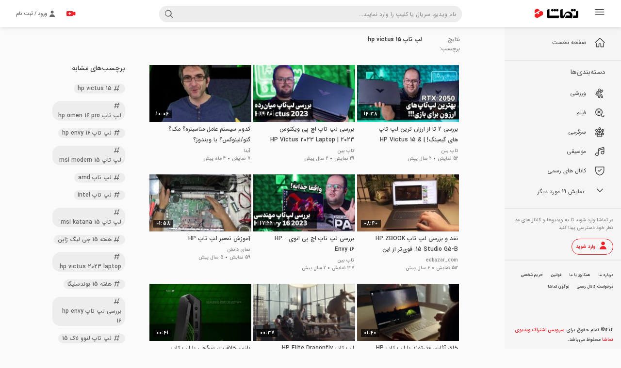

--- FILE ---
content_type: text/html; charset=UTF-8
request_url: https://tamasha.com/list/%D9%84%D9%BE-%D8%AA%D8%A7%D9%BE-hp-victus-15
body_size: 21485
content:

<!DOCTYPE html>

<html lang="fa" prefix="og: http://ogp.me/ns#">
<head>
    <!-- Page Title -->
    <title>لپ تاپ hp victus 15 - تماشا</title>
    <meta name="description" content="لپ تاپ hp victus 15 - تماشا"/>

    <!-- General META -->
    <meta charset="UTF-8">
    <meta http-equiv="X-UA-Compatible" content="IE=Edge">
    <meta http-equiv="Content-type" content="text/html;charset=UTF-8">
    <meta http-equiv="content-language" content="fa"/>
    <meta name="apple-mobile-web-app-capable" content="yes"/>

    <link rel="shortcut icon" href="https://tamasha.com/dist/v1.18.3/images/favicon.ico"/>
    <link rel="apple-touch-icon" sizes="57x57" href="https://tamasha.com/dist/v1.18.3/images/favicon/apple-icon-57x57.png">
    <link rel="apple-touch-icon" sizes="60x60" href="https://tamasha.com/dist/v1.18.3/images/favicon/apple-icon-60x60.png">
    <link rel="apple-touch-icon" sizes="72x72" href="https://tamasha.com/dist/v1.18.3/images/favicon/apple-icon-72x72.png">
    <link rel="apple-touch-icon" sizes="76x76" href="https://tamasha.com/dist/v1.18.3/images/favicon/apple-icon-76x76.png">
    <link rel="apple-touch-icon" sizes="114x114" href="https://tamasha.com/dist/v1.18.3/images/favicon/apple-icon-114x114.png">
    <link rel="apple-touch-icon" sizes="120x120" href="https://tamasha.com/dist/v1.18.3/images/favicon/apple-icon-120x120.png">
    <link rel="apple-touch-icon" sizes="144x144" href="https://tamasha.com/dist/v1.18.3/images/favicon/apple-icon-144x144.png">
    <link rel="apple-touch-icon" sizes="152x152" href="https://tamasha.com/dist/v1.18.3/images/favicon/apple-icon-152x152.png">
    <link rel="apple-touch-icon" sizes="180x180" href="https://tamasha.com/dist/v1.18.3/images/favicon/apple-icon-180x180.png">
    <link rel="icon" type="image/png" sizes="192x192"  href="https://tamasha.com/dist/v1.18.3/images/favicon/android-icon-192x192.png">
    <link rel="icon" type="image/png" sizes="32x32" href="https://tamasha.com/dist/v1.18.3/images/favicon/favicon-32x32.png">
    <link rel="icon" type="image/png" sizes="96x96" href="https://tamasha.com/dist/v1.18.3/images/favicon/favicon-96x96.png">
    <link rel="icon" type="image/png" sizes="16x16" href="https://tamasha.com/dist/v1.18.3/images/favicon/favicon-16x16.png">
    <link rel="manifest" href="https://tamasha.com/dist/v1.18.3/images/favicon/manifest.json">
    <meta name="msapplication-TileColor" content="#ec0008">
    <meta name="msapplication-TileImage" content="https://tamasha.com/dist/v1.18.3/images/favicon/ms-icon-144x144.png">
    <meta name="theme-color" content="#333333">

    <!-- Iran Font Family License -->
    <meta name="fontiran.com:license" content="KFBR6">
    

    <!-- Semantic META -->
    <meta property="description" content="لپ تاپ hp victus 15 - تماشا">
    <meta property="og:url" content="http://tamasha.com/list/لپ-تاپ-hp-victus-15">
    <meta property="og:title" content="لپ تاپ hp victus 15">
    <meta property="og:site_name" content="Tamasha">
    <meta property="og:description" content="لپ تاپ hp victus 15 - تماشا">
    
    <link rel="canonical" href="https://tamasha.com/list/لپ-تاپ-hp-victus-15"/>

    <meta property="fb:app_id" content="1027246697338877">

    <!-- Twitter -->
    <meta name="twitter:card" content="summary">
    <meta name="twitter:site" content="@falcon_farakav">
    <meta name="twitter:title" content="لپ تاپ hp victus 15">
    <meta name="twitter:description" content="لپ تاپ hp victus 15 - تماشا">
    
    

    <meta name="format-detection" content="telephone=no">
    <script>
        window.assets_base_url = 'https://tamasha.com/dist/v1.18.3';
        window.API = 'https://api.tamasha.com/api/v2';
        window.isMobile = false;
        window.socketUrl = "wss://tamasha-ws.farakav.com";
        window.VASTEnabled = 'True' == 'True';
        window.vastURL = ['https://v3.cayot.ir/v/4'];
        window.vastDisabledOn = ['sports', 'sportworld2', 'sportworld1', 'sportworld', 'sportitarin', 'sporttamasha', 'sportvideo', 'varzeshiii', 'sporttamasha2', 'varzesh3', 'donyayevarzesh', 'anten', 'irivf'];


          window.guardBaseUrl = "";
    </script>



<style type="text/css" rel="stylesheet">
  .sidebar [data-active="list"] .menu-list--item--link{
    background-color: #ddd;
  }
  .sidebar [data-active="list"] .menu-list--item--link,
  .sidebar [data-active="list"] [class^='icon-'],
  .sidebar [data-active="list"] [class*=' icon-']{
      font-weight: bold;
      color: #ee212b;
  }

  .is-dark .sidebar [data-active="list"] .menu-list--item--link{
    background-color: #323232;
  }
  .is-dark .sidebar [data-active="list"] .menu-list--item--link,
  .is-dark .sidebar [data-active="list"] [class^='icon-'],
  .is-dark .sidebar [data-active="list"] [class*=' icon-']{
      font-weight: bold;
      color: #fff !important;
  }
</style>
    <script src="https://tamasha.com/dist/v1.18.3/contrib/jquery.min.js"></script>
    <link rel="stylesheet" href="https://tamasha.com/dist/v1.18.3/contrib/perfect-scrollbar/perfect-scrollbar.min.css">
<link rel="stylesheet" href="https://tamasha.com/dist/v1.18.3/contrib/swiper-master/css/swiper.min.css">
<link rel="stylesheet" href="https://tamasha.com/dist/v1.18.3/css/icons.min.css">
    <link rel="stylesheet" href="https://tamasha.com/dist/v1.18.3/css/main.min.css">
   
</head>

<body class="open-sidebar
  
 
 ">
<input type="hidden" id="refreshed" value="no" autocomplete="off">

    







<!-- Fixed navbar -->

<header class="navbar navbar-fixed-top">
  <div class="container-fluid  main-header">
      <div class="main-header--right">
          <div class="sidebar-btn">
              <a tabindex="6" class="sidebar-btn-toggle"  data-dropdown-toggle="right-side">
                  <i class="icon-category"></i>
          </a>
          </div>
          <div class="navbar-brand brand-name pull-right">
              <a href="/" class="logo" title="تماشا سرویس اشتراک گذاری ویديو" aria-label="Tamasha"></a>
          </div>
          <button type="button"
                  class="pull-right btn btn-icon search-toggler btn-open-search--box"
                  role="toggleClass" aria-label="open-search" data-auto-hide="false" data-target=".search-box-container, body.is-mobile"
                  data-toggle-class="active">
              <i class="icon-search"></i>
          </button>
      </div>
      
        <div class="main-header--center search-box-container">
          <form class="search-box" action="/search" method="get">
              <div class="form-group">
                  <i class="icon-search"></i>
                  <input  aria-label="Search" tabindex="5" autocomplete="off" class="form-control search-suggestion" search-suggestion
                          name="query" type="text"
                          placeholder="نام ویدیو، سریال یا کلیپ را وارد نمایید..."
                          value="">
                  <button type="button"
                          class="btn pull-left btn-icon search-toggler"
                          role="toggleClass"
                          data-auto-hide="false"
                          data-target=".search-box-container"
                          data-toggle-class="active">
                      <i class="icon-clear"></i>
                  </button>
                  <a href="/" class="logo pull-right"
                      title="تماشا سرویس اشتراک گذاری ویديو" aria-label="Tamasha"></a>
              </div>
              <div class="search-result panel panel-default " data-dropdown-wrapper="search">
              </div>
          </form>
        </div>
      <div class="main-header--left">
            <div class="user-territory">
                <a tabindex="1" aria-label="signin" href="/signin" class="btn btn-nostyle pull-left" rel="nofollow">
                    <i class="icon-person"></i>
                    <span class="pull-left">ورود / ثبت نام</span>
                </a>
            </div>
          <a tabindex="3" href="/upload" aria-label="upload" class="btn-upload-primary pull-left">
            <i class="icon-upload-video"></i>
          </a>
      </div>
  </div>

  <div class="sidebar-overlay" data-sidebar-overlay></div>
</header>


  


<aside class="sidebar pull-right" data-dropdown-wrapper="right-side">
  <div class="simplebar" data-sidebar-wrapper>
    <div class="sidebar--header">
        <a class="sidebar-btn-toggle pull-right" data-dropdown-toggle="right-side"
          >
              <i class="icon-category"></i>
        </a>
        <div class="navbar-brand brand-name pull-right">
          <a href="/" class="logo" title="تماشا سرویس اشتراک گذاری ویديو" aria-label="Tamasha"></a>
        </div>
    </div>
    
    <div class="sidebar--content">
      <div class="sidebar--main-section">
        <nav>
          <ul class="menu-list">
            <li class="menu-list--item" data-active="">
              <a class="menu-list--item--link" href="/">
                <i class="icon-home"></i>
                <span class="menu-list--item--link--title">صفحه نخست</span>
              </a>
            </li>
<!--            <li class="menu-list&#45;&#45;item" data-active="live">-->
<!--              <a class="menu-list&#45;&#45;item&#45;&#45;link" href="/live">-->
<!--                <i class="icon-x-live"></i>-->
<!--                <span class="menu-list&#45;&#45;item&#45;&#45;link&#45;&#45;title">پخش زنده</span>-->
<!--              </a>-->
<!--            </li>-->
            
          </ul>
        </nav>
      </div>

      <div class="divider"></div>

      <div class="sidebar--category-section">
          <h3 class="sidebar--category-section--header">دسته‌بندی‌ها</h3>
          <nav>
              <ul class="menu-list" data-category-wrapper>
                  
                      
                      <li class="menu-list--item" data-active="sport">
                        <a class="menu-list--item--link" href="https://tamasha.com/sport" title="ورزشی">
                            <i class="icon-fitness-center"></i>
                            <span class="menu-list--item--link--title">ورزشی</span>
                        </a>
                      </li>
                      
                      <li class="menu-list--item" data-active="movie">
                        <a class="menu-list--item--link" href="https://tamasha.com/movie" title="فیلم">
                            <i class="icon-theaters"></i>
                            <span class="menu-list--item--link--title">فیلم</span>
                        </a>
                      </li>
                      
                      <li class="menu-list--item" data-active="entertainment">
                        <a class="menu-list--item--link" href="https://tamasha.com/entertainment" title="سرگرمی">
                            <i class="icon-weekend"></i>
                            <span class="menu-list--item--link--title">سرگرمی</span>
                        </a>
                      </li>
                      
                      <li class="menu-list--item" data-active="music">
                        <a class="menu-list--item--link" href="https://tamasha.com/music" title="موسیقی">
                            <i class="icon-audio-track"></i>
                            <span class="menu-list--item--link--title">موسیقی</span>
                        </a>
                      </li>
                  <li class="menu-list--item" data-active="official_channel">
                    <a class="menu-list--item--link" href="/official_channel">
                          <i class="icon-verified-user"></i>
                          <span class="menu-list--item--link--title">کانال های رسمی</span>
                      </a>
                  </li>
                    
                    <li class="menu-list--item others-list" data-active="tourism">
                        <a class="menu-list--item--link" href="https://tamasha.com/tourism" title="گردشگری">
                            <i class="icon-nature"></i>
                            <span class="menu-list--item--link--title">گردشگری</span>
                        </a>
                    </li>
                    
                    <li class="menu-list--item others-list" data-active="comedy">
                        <a class="menu-list--item--link" href="https://tamasha.com/comedy" title="طنز">
                            <i class="icon-insert-emoticon"></i>
                            <span class="menu-list--item--link--title">طنز</span>
                        </a>
                    </li>
                    
                    <li class="menu-list--item others-list" data-active="education">
                        <a class="menu-list--item--link" href="https://tamasha.com/education" title="آموزشی">
                            <i class="icon-school"></i>
                            <span class="menu-list--item--link--title">آموزشی</span>
                        </a>
                    </li>
                    
                    <li class="menu-list--item others-list" data-active="economics">
                        <a class="menu-list--item--link" href="https://tamasha.com/economics" title="اقتصادی">
                            <i class="icon-account-balance"></i>
                            <span class="menu-list--item--link--title">اقتصادی</span>
                        </a>
                    </li>
                    
                    <li class="menu-list--item others-list" data-active="religious">
                        <a class="menu-list--item--link" href="https://tamasha.com/religious" title="مذهبی">
                            <i class="icon-brightness3"></i>
                            <span class="menu-list--item--link--title">مذهبی</span>
                        </a>
                    </li>
                    
                    <li class="menu-list--item others-list" data-active="tech">
                        <a class="menu-list--item--link" href="https://tamasha.com/tech" title="تکنولوژی">
                            <i class="icon-phone-link"></i>
                            <span class="menu-list--item--link--title">تکنولوژی</span>
                        </a>
                    </li>
                    
                    <li class="menu-list--item others-list" data-active="news">
                        <a class="menu-list--item--link" href="https://tamasha.com/news" title="خبری">
                            <i class="icon-assignment"></i>
                            <span class="menu-list--item--link--title">خبری</span>
                        </a>
                    </li>
                    
                    <li class="menu-list--item others-list" data-active="cooking">
                        <a class="menu-list--item--link" href="https://tamasha.com/cooking" title="آشپزی">
                            <i class="icon-room-service"></i>
                            <span class="menu-list--item--link--title">آشپزی</span>
                        </a>
                    </li>
                    
                    <li class="menu-list--item others-list" data-active="social">
                        <a class="menu-list--item--link" href="https://tamasha.com/social" title="اجتماعی">
                            <i class="icon-wc"></i>
                            <span class="menu-list--item--link--title">اجتماعی</span>
                        </a>
                    </li>
                    
                    <li class="menu-list--item others-list" data-active="kids">
                        <a class="menu-list--item--link" href="https://tamasha.com/kids" title="کودک">
                            <i class="icon-child-friendly"></i>
                            <span class="menu-list--item--link--title">کودک</span>
                        </a>
                    </li>
                    
                    <li class="menu-list--item others-list" data-active="science">
                        <a class="menu-list--item--link" href="https://tamasha.com/science" title="علمی">
                            <i class="icon-now-widgets"></i>
                            <span class="menu-list--item--link--title">علمی</span>
                        </a>
                    </li>
                    
                    <li class="menu-list--item others-list" data-active="motherhood">
                        <a class="menu-list--item--link" href="https://tamasha.com/motherhood" title="مادر و نوزاد">
                            <i class="icon-child-care"></i>
                            <span class="menu-list--item--link--title">مادر و نوزاد</span>
                        </a>
                    </li>
                    
                    <li class="menu-list--item others-list" data-active="animation">
                        <a class="menu-list--item--link" href="https://tamasha.com/animation" title="انیمیشن">
                            <i class="icon-slow-motion-video"></i>
                            <span class="menu-list--item--link--title">انیمیشن</span>
                        </a>
                    </li>
                    
                    <li class="menu-list--item others-list" data-active="game">
                        <a class="menu-list--item--link" href="https://tamasha.com/game" title="بازی">
                            <i class="icon-games"></i>
                            <span class="menu-list--item--link--title">بازی</span>
                        </a>
                    </li>
                    
                    <li class="menu-list--item others-list" data-active="documentary">
                        <a class="menu-list--item--link" href="https://tamasha.com/documentary" title="مستند">
                            <i class="icon-theaters"></i>
                            <span class="menu-list--item--link--title">مستند</span>
                        </a>
                    </li>
                    
                    <li class="menu-list--item others-list" data-active="culture">
                        <a class="menu-list--item--link" href="https://tamasha.com/culture" title="تاریخ و فرهنگ">
                            <i class="icon-change-history"></i>
                            <span class="menu-list--item--link--title">تاریخ و فرهنگ</span>
                        </a>
                    </li>
                    
                    <li class="menu-list--item others-list" data-active="health">
                        <a class="menu-list--item--link" href="https://tamasha.com/health" title="سلامت">
                            <i class="icon-hearing"></i>
                            <span class="menu-list--item--link--title">سلامت</span>
                        </a>
                    </li>
                    
                    <li class="menu-list--item others-list" data-active="360">
                        <a class="menu-list--item--link" href="https://tamasha.com/360" title="360 درجه">
                            <i class="icon-3d-rotation"></i>
                            <span class="menu-list--item--link--title">360 درجه</span>
                        </a>
                    </li>
                    
                    <li class="menu-list--item others-list" data-active="misc">
                        <a class="menu-list--item--link" href="https://tamasha.com/misc" title="متفرقه">
                            <i class="icon-mouse"></i>
                            <span class="menu-list--item--link--title">متفرقه</span>
                        </a>
                    </li>
                  <li class="menu-list--item show-toggle">
                      <a class="menu-list--item--link" data-toggle-category>
                          <i class="icon-keyboard-arrow-down"></i>
                          <span class="show-more-text">
                            نمایش 19  مورد دیگر
                          </span>
                          <span class="show-less-text">
                            نمایش کمتر
                          </span>
                      </a>
                  </li>
              </ul>
          </nav>
      </div>

      <div class="divider"></div>


      <div class="sidebar--login-section">
        <p class="login-section--desc">
          در تماشا وارد شوید تا به ویدیو‌ها و کانال‌های
          مد نظر خود دسترسی پیدا کنید
        </p>
        <a href="/signin" class="login-section--link" rel="nofollow">
          <i class="icon-person"></i>
          <span>وارد شوید</span>
        </a>
      </div>
      <div class="divider"></div>

    
    

      <div class="sidebar--primary-link">
        <ul class="primary-link--list">
            <li class="primary-link--list--item"><a class="primary-link--list--item--link" href="/about">درباره ما</a></li>
            <li class="primary-link--list--item"><a class="primary-link--list--item--link" href="/partnership">همکاری با ما</a></li>
            <li class="primary-link--list--item"><a class="primary-link--list--item--link" href="/terms">قوانین</a></li>
            <li class="primary-link--list--item"><a class="primary-link--list--item--link" href="/privacy">حریم شخصی</a></li>
            <li class="primary-link--list--item"><a class="primary-link--list--item--link" href="/official_request">درخواست کانال رسمی</a></li>
            <li class="primary-link--list--item"><a class="primary-link--list--item--link" href="/design">لوگوی تماشا</a></li>
        </ul>
      </div>
<!--      <div class="sidebar&#45;&#45;enamd">-->
<!--        <a target="_blank" href="https://trustseal.enamad.ir/?id=158108&amp;Code=hSfdF8Dt9CmK4K8t4y85">-->
<!--          <img src="https://Trustseal.eNamad.ir/logo.aspx?id=158108&amp;Code=hSfdF8Dt9CmK4K8t4y85" alt="" style="cursor:pointer" id="hSfdF8Dt9CmK4K8t4y85">-->
<!--        </a>-->
<!--      </div>-->
    </div>
    <div class="sidebar--footer">
      1404&copy; تمام حقوق برای <span class="colored"> سرویس اشتراک ویديوی تماشا </span> محفوظ می‌‌باشد.
    </div>
  </div>
</aside>

<main id="pageContent" class="main-wrapper">
    





<div class="container no-padding-sm-up">

        


<div class="search-page">
  <h2 class="search--title is-tag">
    <span class="search--title--title">نتایج برچسب: </span>
    <span class="search--title--query">لپ تاپ hp victus 15</span>
  </h2>
    <div class="video-wrapper pull-right">
          <div class="tag--video">
            <div class="video-grid has-margin-b" >
              <div class="video-grid--content video-list is-video-margin-bottom">
                  <div class="video compact-video compact-video video-grid--item">
      <div class=vid-wrapper>
          <div class="vid-present-container" data-block-video-id="W8438">
                <a href="https://tamasha.com/v/W8438" class="vid-present has-link" title="بررسی 2 تا از ارزان ترین لپ تاپ های گیمینگ! | HP Victus 15 &amp; Asus TUF FX506"
                        data-video-hover="https://as-v1.tamasha.com/statics/videos_preview/98/84/W8438_98845af371d5ced0aa4879b83f77392ef154d30b_200x100.mp4"
                >
                  <img class="vid-thumbnail init-blur" src="[data-uri]" data-src="https://as-v1.tamasha.com/statics/images/posters/81/2e/W8438_812e1961dcd7ef33a2d3b046fca5fc56cfd36629_1280x720.jpg?w=200" data-srcset="https://as-v1.tamasha.com/statics/images/posters/81/2e/W8438_812e1961dcd7ef33a2d3b046fca5fc56cfd36629_1280x720.jpg?w=200, https://as-v1.tamasha.com/statics/images/posters/81/2e/W8438_812e1961dcd7ef33a2d3b046fca5fc56cfd36629_1280x720.jpg?w=325, https://as-v1.tamasha.com/statics/images/posters/81/2e/W8438_812e1961dcd7ef33a2d3b046fca5fc56cfd36629_1280x720.jpg?w=450, https://as-v1.tamasha.com/statics/images/posters/81/2e/W8438_812e1961dcd7ef33a2d3b046fca5fc56cfd36629_1280x720.jpg?w=650, https://as-v1.tamasha.com/statics/images/posters/81/2e/W8438_812e1961dcd7ef33a2d3b046fca5fc56cfd36629_1280x720.jpg?w=800" alt="بررسی 2 تا از ارزان ترین لپ تاپ های گیمینگ! | HP Victus 15 &amp; Asus TUF FX506"
                      title="بررسی 2 تا از ارزان ترین لپ تاپ های گیمینگ! | HP Victus 15 &amp; Asus TUF FX506">
                      <time class="vid-time">14:38</time>
              </a>
          </div>
      
      </div>
        <!-- video meta -->
        <div class="vid-meta">
            <!-- video name -->
            <div class="title-container">
              <a href="https://tamasha.com/v/W8438" class="vid-name pull-right " title="بررسی 2 تا از ارزان ترین لپ تاپ های گیمینگ! | HP Victus 15 &amp; Asus TUF FX506">
                  <span data-status="transcoded" title="بررسی 2 تا از ارزان ترین لپ تاپ های گیمینگ! | HP Victus 15 &amp; Asus TUF FX506" data-disabled="None">بررسی 2 تا از ارزان ترین لپ تاپ های گیمینگ! | HP Victus 15 &amp; Asus TUF FX506</span>
              </a>

                <div class="pull-left vid-option">
                  <div class="vid-option--icon" 
                        data-dropdown-toggle="video-option" 
                        data-video-option-id="W8438"
                        data-video-channel="8Z1b2"
                        data-is-mobile-size="None"
                        data-video-edit-url="/edit_video/W8438?status=transcoded"
                        >
                    <i class="icon-more-vert"></i>
                  </div>
                </div>
            </div>
          
            <div class="info-container">
            <div class="clearfix"> 
                <a class="compact channel-info" href="/topbin">
                  <span>تاپ بین</span>
                </a>
                <!-- video total visit count -->
                <div class="compact vid-visit-count pull-right">
                  <span>52 نمایش</span>
                </div>

                <i class="icon-dot pull-right"></i>
                <!-- video publish date -->
                <div class="compact vid-publish-date pull-right">
                  <span>2 سال پیش</span>
                </div>
              </div>
            </div>
            
        </div>
      </div>
                  <div class="video compact-video compact-video video-grid--item">
      <div class=vid-wrapper>
          <div class="vid-present-container" data-block-video-id="JxzkK">
                <a href="https://tamasha.com/v/JxzkK" class="vid-present has-link" title="بررسی لپ تاپ اچ پی ویکتوس 2023 | HP Victus 2023 Laptop"
                        data-video-hover="https://as-v1.tamasha.com/statics/videos_preview/09/a8/JxzkK_09a86cff6b409e398b08096302bb7a7490a5d224_200x112.mp4"
                >
                  <img class="vid-thumbnail init-blur" src="[data-uri]" data-src="https://as-v1.tamasha.com/statics/images/posters/b2/cd/JxzkK_b2cda936be47ef30b99083e0bc9ed809a2308961_1280x720.jpg?w=200" data-srcset="https://as-v1.tamasha.com/statics/images/posters/b2/cd/JxzkK_b2cda936be47ef30b99083e0bc9ed809a2308961_1280x720.jpg?w=200, https://as-v1.tamasha.com/statics/images/posters/b2/cd/JxzkK_b2cda936be47ef30b99083e0bc9ed809a2308961_1280x720.jpg?w=325, https://as-v1.tamasha.com/statics/images/posters/b2/cd/JxzkK_b2cda936be47ef30b99083e0bc9ed809a2308961_1280x720.jpg?w=450, https://as-v1.tamasha.com/statics/images/posters/b2/cd/JxzkK_b2cda936be47ef30b99083e0bc9ed809a2308961_1280x720.jpg?w=650, https://as-v1.tamasha.com/statics/images/posters/b2/cd/JxzkK_b2cda936be47ef30b99083e0bc9ed809a2308961_1280x720.jpg?w=800" alt="بررسی لپ تاپ اچ پی ویکتوس 2023 | HP Victus 2023 Laptop"
                      title="بررسی لپ تاپ اچ پی ویکتوس 2023 | HP Victus 2023 Laptop">
                      <time class="vid-time">19:20</time>
              </a>
          </div>
      
      </div>
        <!-- video meta -->
        <div class="vid-meta">
            <!-- video name -->
            <div class="title-container">
              <a href="https://tamasha.com/v/JxzkK" class="vid-name pull-right " title="بررسی لپ تاپ اچ پی ویکتوس 2023 | HP Victus 2023 Laptop">
                  <span data-status="transcoded" title="بررسی لپ تاپ اچ پی ویکتوس 2023 | HP Victus 2023 Laptop" data-disabled="None">بررسی لپ تاپ اچ پی ویکتوس 2023 | HP Victus 2023 Laptop</span>
              </a>

                <div class="pull-left vid-option">
                  <div class="vid-option--icon" 
                        data-dropdown-toggle="video-option" 
                        data-video-option-id="JxzkK"
                        data-video-channel="8Z1b2"
                        data-is-mobile-size="None"
                        data-video-edit-url="/edit_video/JxzkK?status=transcoded"
                        >
                    <i class="icon-more-vert"></i>
                  </div>
                </div>
            </div>
          
            <div class="info-container">
            <div class="clearfix"> 
                <a class="compact channel-info" href="/topbin">
                  <span>تاپ بین</span>
                </a>
                <!-- video total visit count -->
                <div class="compact vid-visit-count pull-right">
                  <span>29 نمایش</span>
                </div>

                <i class="icon-dot pull-right"></i>
                <!-- video publish date -->
                <div class="compact vid-publish-date pull-right">
                  <span>2 سال پیش</span>
                </div>
              </div>
            </div>
            
        </div>
      </div>
                  <div class="video compact-video compact-video video-grid--item">
      <div class=vid-wrapper>
          <div class="vid-present-container" data-block-video-id="1a47b">
                <a href="https://tamasha.com/v/1a47b" class="vid-present has-link" title="کدوم سیستم عامل مناسبتره؟ مک؟ گنو/لینوکس؟ یا ویندوز؟"
                        data-video-hover="https://as-v2.tamasha.com/statics/videos_preview/b2/26/1a47b_b22683aa8e56e10b4ef04cf510531e7cb52b0718_200x356.mp4"
                >
                  <img class="vid-thumbnail init-blur" src="[data-uri]" data-src="https://as-v2.tamasha.com/statics/images/posters/e2/7c/1a47b_e27c2bcea92579cac43c3603fbe30d2f759d14a8_810x1440.jpg?w=200" data-srcset="https://as-v2.tamasha.com/statics/images/posters/e2/7c/1a47b_e27c2bcea92579cac43c3603fbe30d2f759d14a8_810x1440.jpg?w=200, https://as-v2.tamasha.com/statics/images/posters/e2/7c/1a47b_e27c2bcea92579cac43c3603fbe30d2f759d14a8_810x1440.jpg?w=325, https://as-v2.tamasha.com/statics/images/posters/e2/7c/1a47b_e27c2bcea92579cac43c3603fbe30d2f759d14a8_810x1440.jpg?w=450, https://as-v2.tamasha.com/statics/images/posters/e2/7c/1a47b_e27c2bcea92579cac43c3603fbe30d2f759d14a8_810x1440.jpg?w=650, https://as-v2.tamasha.com/statics/images/posters/e2/7c/1a47b_e27c2bcea92579cac43c3603fbe30d2f759d14a8_810x1440.jpg?w=800" alt="کدوم سیستم عامل مناسبتره؟ مک؟ گنو/لینوکس؟ یا ویندوز؟"
                      title="کدوم سیستم عامل مناسبتره؟ مک؟ گنو/لینوکس؟ یا ویندوز؟">
                      <time class="vid-time">10:06</time>
              </a>
          </div>
      
      </div>
        <!-- video meta -->
        <div class="vid-meta">
            <!-- video name -->
            <div class="title-container">
              <a href="https://tamasha.com/v/1a47b" class="vid-name pull-right " title="کدوم سیستم عامل مناسبتره؟ مک؟ گنو/لینوکس؟ یا ویندوز؟">
                  <span data-status="transcoded" title="کدوم سیستم عامل مناسبتره؟ مک؟ گنو/لینوکس؟ یا ویندوز؟" data-disabled="None">کدوم سیستم عامل مناسبتره؟ مک؟ گنو/لینوکس؟ یا ویندوز؟</span>
              </a>

                <div class="pull-left vid-option">
                  <div class="vid-option--icon" 
                        data-dropdown-toggle="video-option" 
                        data-video-option-id="1a47b"
                        data-video-channel="Pw"
                        data-is-mobile-size="None"
                        data-video-edit-url="/edit_video/1a47b?status=transcoded"
                        >
                    <i class="icon-more-vert"></i>
                  </div>
                </div>
            </div>
          
            <div class="info-container">
            <div class="clearfix"> 
                <a class="compact channel-info" href="/aida">
                  <span>آیدا</span>
                </a>
                <!-- video total visit count -->
                <div class="compact vid-visit-count pull-right">
                  <span>7 نمایش</span>
                </div>

                <i class="icon-dot pull-right"></i>
                <!-- video publish date -->
                <div class="compact vid-publish-date pull-right">
                  <span>4 ماه پیش</span>
                </div>
              </div>
            </div>
            
        </div>
      </div>
                  <div class="video compact-video compact-video video-grid--item">
      <div class=vid-wrapper>
          <div class="vid-present-container" data-block-video-id="L1NA0">
                <a href="https://tamasha.com/v/L1NA0" class="vid-present has-link" title="نقد و بررسی لپ تاپ HP ZBOOK 15 Studio G5-B: قوی‌تر از این می‌خواهید؟"
                        data-video-hover="https://as-v2.tamasha.com/statics/videos_preview/b3/87/L1NA0_b387613d21f2172f8ba8d62c4ffb30af968c5d89_200x112.mp4"
                >
                  <img class="vid-thumbnail init-blur" src="[data-uri]" data-src="https://as-v2.tamasha.com/statics/images/posters/7e/ba/L1NA0_7eba77540090538f70f2c621bedb8b846bc2fe00_640x360.jpg?w=200" data-srcset="https://as-v2.tamasha.com/statics/images/posters/7e/ba/L1NA0_7eba77540090538f70f2c621bedb8b846bc2fe00_640x360.jpg?w=200, https://as-v2.tamasha.com/statics/images/posters/7e/ba/L1NA0_7eba77540090538f70f2c621bedb8b846bc2fe00_640x360.jpg?w=325, https://as-v2.tamasha.com/statics/images/posters/7e/ba/L1NA0_7eba77540090538f70f2c621bedb8b846bc2fe00_640x360.jpg?w=450, https://as-v2.tamasha.com/statics/images/posters/7e/ba/L1NA0_7eba77540090538f70f2c621bedb8b846bc2fe00_640x360.jpg?w=650, https://as-v2.tamasha.com/statics/images/posters/7e/ba/L1NA0_7eba77540090538f70f2c621bedb8b846bc2fe00_640x360.jpg?w=800" alt="نقد و بررسی لپ تاپ HP ZBOOK 15 Studio G5-B: قوی‌تر از این می‌خواهید؟"
                      title="نقد و بررسی لپ تاپ HP ZBOOK 15 Studio G5-B: قوی‌تر از این می‌خواهید؟">
                      <time class="vid-time">08:40</time>
              </a>
          </div>
      
      </div>
        <!-- video meta -->
        <div class="vid-meta">
            <!-- video name -->
            <div class="title-container">
              <a href="https://tamasha.com/v/L1NA0" class="vid-name pull-right " title="نقد و بررسی لپ تاپ HP ZBOOK 15 Studio G5-B: قوی‌تر از این می‌خواهید؟">
                  <span data-status="transcoded" title="نقد و بررسی لپ تاپ HP ZBOOK 15 Studio G5-B: قوی‌تر از این می‌خواهید؟" data-disabled="None">نقد و بررسی لپ تاپ HP ZBOOK 15 Studio G5-B: قوی‌تر از این می‌خواهید؟</span>
              </a>

                <div class="pull-left vid-option">
                  <div class="vid-option--icon" 
                        data-dropdown-toggle="video-option" 
                        data-video-option-id="L1NA0"
                        data-video-channel="3OP4"
                        data-is-mobile-size="None"
                        data-video-edit-url="/edit_video/L1NA0?status=transcoded"
                        >
                    <i class="icon-more-vert"></i>
                  </div>
                </div>
            </div>
          
            <div class="info-container">
            <div class="clearfix"> 
                <a class="compact channel-info" href="/edbazar">
                  <span>edbazar_com</span>
                </a>
                <!-- video total visit count -->
                <div class="compact vid-visit-count pull-right">
                  <span>512 نمایش</span>
                </div>

                <i class="icon-dot pull-right"></i>
                <!-- video publish date -->
                <div class="compact vid-publish-date pull-right">
                  <span>6 سال پیش</span>
                </div>
              </div>
            </div>
            
        </div>
      </div>
                  <div class="video compact-video compact-video video-grid--item">
      <div class=vid-wrapper>
          <div class="vid-present-container" data-block-video-id="AxAKP">
                <a href="https://tamasha.com/v/AxAKP" class="vid-present has-link" title="بررسی لپ تاپ اچ پی انوی - HP Envy 16"
                        data-video-hover="https://as-v1.tamasha.com/statics/videos_preview/07/ea/AxAKP_07ea541b57ee34485b3aeecdf6135c78d32f25d5_200x112.mp4"
                >
                  <img class="vid-thumbnail init-blur" src="[data-uri]" data-src="https://as-v1.tamasha.com/statics/images/posters/60/ac/AxAKP_60ac8d689217118487c5b86874d5aa6b118d9390_1280x720.jpg?w=200" data-srcset="https://as-v1.tamasha.com/statics/images/posters/60/ac/AxAKP_60ac8d689217118487c5b86874d5aa6b118d9390_1280x720.jpg?w=200, https://as-v1.tamasha.com/statics/images/posters/60/ac/AxAKP_60ac8d689217118487c5b86874d5aa6b118d9390_1280x720.jpg?w=325, https://as-v1.tamasha.com/statics/images/posters/60/ac/AxAKP_60ac8d689217118487c5b86874d5aa6b118d9390_1280x720.jpg?w=450, https://as-v1.tamasha.com/statics/images/posters/60/ac/AxAKP_60ac8d689217118487c5b86874d5aa6b118d9390_1280x720.jpg?w=650, https://as-v1.tamasha.com/statics/images/posters/60/ac/AxAKP_60ac8d689217118487c5b86874d5aa6b118d9390_1280x720.jpg?w=800" alt="بررسی لپ تاپ اچ پی انوی - HP Envy 16"
                      title="بررسی لپ تاپ اچ پی انوی - HP Envy 16">
                      <time class="vid-time">17:22</time>
              </a>
          </div>
      
      </div>
        <!-- video meta -->
        <div class="vid-meta">
            <!-- video name -->
            <div class="title-container">
              <a href="https://tamasha.com/v/AxAKP" class="vid-name pull-right " title="بررسی لپ تاپ اچ پی انوی - HP Envy 16">
                  <span data-status="transcoded" title="بررسی لپ تاپ اچ پی انوی - HP Envy 16" data-disabled="None">بررسی لپ تاپ اچ پی انوی - HP Envy 16</span>
              </a>

                <div class="pull-left vid-option">
                  <div class="vid-option--icon" 
                        data-dropdown-toggle="video-option" 
                        data-video-option-id="AxAKP"
                        data-video-channel="8Z1b2"
                        data-is-mobile-size="None"
                        data-video-edit-url="/edit_video/AxAKP?status=transcoded"
                        >
                    <i class="icon-more-vert"></i>
                  </div>
                </div>
            </div>
          
            <div class="info-container">
            <div class="clearfix"> 
                <a class="compact channel-info" href="/topbin">
                  <span>تاپ بین</span>
                </a>
                <!-- video total visit count -->
                <div class="compact vid-visit-count pull-right">
                  <span>227 نمایش</span>
                </div>

                <i class="icon-dot pull-right"></i>
                <!-- video publish date -->
                <div class="compact vid-publish-date pull-right">
                  <span>2 سال پیش</span>
                </div>
              </div>
            </div>
            
        </div>
      </div>
                  <div class="video compact-video compact-video video-grid--item">
      <div class=vid-wrapper>
          <div class="vid-present-container" data-block-video-id="WgyMG">
                <a href="https://tamasha.com/v/WgyMG" class="vid-present has-link" title="آموزش تعمیر لپ تاپ HP"
                        data-video-hover="https://as-v2.tamasha.com/statics/videos_preview/ab/06/WgyMG_ab060218c6b6861c0c4e95719173df42044b03c9_200x112.mp4"
                >
                  <img class="vid-thumbnail init-blur" src="[data-uri]" data-src="https://as-v2.tamasha.com/statics/images/posters/04/80/WgyMG_04805eb71aa3de0dfdaff54f718138da74056f2e_1920x1080.jpg?w=200" data-srcset="https://as-v2.tamasha.com/statics/images/posters/04/80/WgyMG_04805eb71aa3de0dfdaff54f718138da74056f2e_1920x1080.jpg?w=200, https://as-v2.tamasha.com/statics/images/posters/04/80/WgyMG_04805eb71aa3de0dfdaff54f718138da74056f2e_1920x1080.jpg?w=325, https://as-v2.tamasha.com/statics/images/posters/04/80/WgyMG_04805eb71aa3de0dfdaff54f718138da74056f2e_1920x1080.jpg?w=450, https://as-v2.tamasha.com/statics/images/posters/04/80/WgyMG_04805eb71aa3de0dfdaff54f718138da74056f2e_1920x1080.jpg?w=650, https://as-v2.tamasha.com/statics/images/posters/04/80/WgyMG_04805eb71aa3de0dfdaff54f718138da74056f2e_1920x1080.jpg?w=800" alt="آموزش تعمیر لپ تاپ HP"
                      title="آموزش تعمیر لپ تاپ HP">
                      <time class="vid-time">01:58</time>
              </a>
          </div>
      
      </div>
        <!-- video meta -->
        <div class="vid-meta">
            <!-- video name -->
            <div class="title-container">
              <a href="https://tamasha.com/v/WgyMG" class="vid-name pull-right " title="آموزش تعمیر لپ تاپ HP">
                  <span data-status="transcoded" title="آموزش تعمیر لپ تاپ HP" data-disabled="None">آموزش تعمیر لپ تاپ HP</span>
              </a>

                <div class="pull-left vid-option">
                  <div class="vid-option--icon" 
                        data-dropdown-toggle="video-option" 
                        data-video-option-id="WgyMG"
                        data-video-channel="lnKgz"
                        data-is-mobile-size="None"
                        data-video-edit-url="/edit_video/WgyMG?status=transcoded"
                        >
                    <i class="icon-more-vert"></i>
                  </div>
                </div>
            </div>
          
            <div class="info-container">
            <div class="clearfix"> 
                <a class="compact channel-info" href="/namaydanesh">
                  <span>نمای دانش</span>
                </a>
                <!-- video total visit count -->
                <div class="compact vid-visit-count pull-right">
                  <span>59 نمایش</span>
                </div>

                <i class="icon-dot pull-right"></i>
                <!-- video publish date -->
                <div class="compact vid-publish-date pull-right">
                  <span>5 سال پیش</span>
                </div>
              </div>
            </div>
            
        </div>
      </div>
                  <div class="video compact-video compact-video video-grid--item">
      <div class=vid-wrapper>
          <div class="vid-present-container" data-block-video-id="JDRgY">
                <a href="https://tamasha.com/v/JDRgY" class="vid-present has-link" title="خلق آثاری قدرتمند با لپ تاپ HP ENVY x360"
                        data-video-hover="https://as-v2.tamasha.com/statics/videos_preview/e9/a0/JDRgY_e9a0b905a94941662b573761f6999cb3041aeea0_200x112.mp4"
                >
                  <img class="vid-thumbnail init-blur" src="[data-uri]" data-src="https://as-v2.tamasha.com/statics/images/posters/ce/cd/JDRgY_cecd1f2b6e7e4b565db7a57c860f4609bf44f594_1280x720.jpg?w=200" data-srcset="https://as-v2.tamasha.com/statics/images/posters/ce/cd/JDRgY_cecd1f2b6e7e4b565db7a57c860f4609bf44f594_1280x720.jpg?w=200, https://as-v2.tamasha.com/statics/images/posters/ce/cd/JDRgY_cecd1f2b6e7e4b565db7a57c860f4609bf44f594_1280x720.jpg?w=325, https://as-v2.tamasha.com/statics/images/posters/ce/cd/JDRgY_cecd1f2b6e7e4b565db7a57c860f4609bf44f594_1280x720.jpg?w=450, https://as-v2.tamasha.com/statics/images/posters/ce/cd/JDRgY_cecd1f2b6e7e4b565db7a57c860f4609bf44f594_1280x720.jpg?w=650, https://as-v2.tamasha.com/statics/images/posters/ce/cd/JDRgY_cecd1f2b6e7e4b565db7a57c860f4609bf44f594_1280x720.jpg?w=800" alt="خلق آثاری قدرتمند با لپ تاپ HP ENVY x360"
                      title="خلق آثاری قدرتمند با لپ تاپ HP ENVY x360">
                      <time class="vid-time">01:40</time>
              </a>
          </div>
      
      </div>
        <!-- video meta -->
        <div class="vid-meta">
            <!-- video name -->
            <div class="title-container">
              <a href="https://tamasha.com/v/JDRgY" class="vid-name pull-right " title="خلق آثاری قدرتمند با لپ تاپ HP ENVY x360">
                  <span data-status="transcoded" title="خلق آثاری قدرتمند با لپ تاپ HP ENVY x360" data-disabled="None">خلق آثاری قدرتمند با لپ تاپ HP ENVY x360</span>
              </a>

                <div class="pull-left vid-option">
                  <div class="vid-option--icon" 
                        data-dropdown-toggle="video-option" 
                        data-video-option-id="JDRgY"
                        data-video-channel="j4R2l"
                        data-is-mobile-size="None"
                        data-video-edit-url="/edit_video/JDRgY?status=transcoded"
                        >
                    <i class="icon-more-vert"></i>
                  </div>
                </div>
            </div>
          
            <div class="info-container">
            <div class="clearfix"> 
                <a class="compact channel-info" href="/falnic">
                  <span>Falnic IranHP | فالنیک (ایران اچ پی)</span>
                </a>
                <!-- video total visit count -->
                <div class="compact vid-visit-count pull-right">
                  <span>17 نمایش</span>
                </div>

                <i class="icon-dot pull-right"></i>
                <!-- video publish date -->
                <div class="compact vid-publish-date pull-right">
                  <span>5 سال پیش</span>
                </div>
              </div>
            </div>
            
        </div>
      </div>
                  <div class="video compact-video compact-video video-grid--item">
      <div class=vid-wrapper>
          <div class="vid-present-container" data-block-video-id="Baadg">
                <a href="https://tamasha.com/v/Baadg" class="vid-present has-link" title="لپ تاپ HP Elite Dragonfly پرچمدار جدید اچ پی"
                        data-video-hover="https://as-v2.tamasha.com/statics/videos_preview/b6/de/Baadg_b6deb959d82d46cd569baa68351c25cc1e90fcd4_200x112.mp4"
                >
                  <img class="vid-thumbnail init-blur" src="[data-uri]" data-src="https://as-v2.tamasha.com/statics/images/posters/be/bf/Baadg_bebf1dcc16936c681067e61ae4e015ed2c7882f7_1920x1080.jpg?w=200" data-srcset="https://as-v2.tamasha.com/statics/images/posters/be/bf/Baadg_bebf1dcc16936c681067e61ae4e015ed2c7882f7_1920x1080.jpg?w=200, https://as-v2.tamasha.com/statics/images/posters/be/bf/Baadg_bebf1dcc16936c681067e61ae4e015ed2c7882f7_1920x1080.jpg?w=325, https://as-v2.tamasha.com/statics/images/posters/be/bf/Baadg_bebf1dcc16936c681067e61ae4e015ed2c7882f7_1920x1080.jpg?w=450, https://as-v2.tamasha.com/statics/images/posters/be/bf/Baadg_bebf1dcc16936c681067e61ae4e015ed2c7882f7_1920x1080.jpg?w=650, https://as-v2.tamasha.com/statics/images/posters/be/bf/Baadg_bebf1dcc16936c681067e61ae4e015ed2c7882f7_1920x1080.jpg?w=800" alt="لپ تاپ HP Elite Dragonfly پرچمدار جدید اچ پی"
                      title="لپ تاپ HP Elite Dragonfly پرچمدار جدید اچ پی">
                      <time class="vid-time">00:37</time>
              </a>
          </div>
      
      </div>
        <!-- video meta -->
        <div class="vid-meta">
            <!-- video name -->
            <div class="title-container">
              <a href="https://tamasha.com/v/Baadg" class="vid-name pull-right " title="لپ تاپ HP Elite Dragonfly پرچمدار جدید اچ پی">
                  <span data-status="transcoded" title="لپ تاپ HP Elite Dragonfly پرچمدار جدید اچ پی" data-disabled="None">لپ تاپ HP Elite Dragonfly پرچمدار جدید اچ پی</span>
              </a>

                <div class="pull-left vid-option">
                  <div class="vid-option--icon" 
                        data-dropdown-toggle="video-option" 
                        data-video-option-id="Baadg"
                        data-video-channel="j4R2l"
                        data-is-mobile-size="None"
                        data-video-edit-url="/edit_video/Baadg?status=transcoded"
                        >
                    <i class="icon-more-vert"></i>
                  </div>
                </div>
            </div>
          
            <div class="info-container">
            <div class="clearfix"> 
                <a class="compact channel-info" href="/falnic">
                  <span>Falnic IranHP | فالنیک (ایران اچ پی)</span>
                </a>
                <!-- video total visit count -->
                <div class="compact vid-visit-count pull-right">
                  <span>11 نمایش</span>
                </div>

                <i class="icon-dot pull-right"></i>
                <!-- video publish date -->
                <div class="compact vid-publish-date pull-right">
                  <span>5 سال پیش</span>
                </div>
              </div>
            </div>
            
        </div>
      </div>
                  <div class="video compact-video compact-video video-grid--item">
      <div class=vid-wrapper>
          <div class="vid-present-container" data-block-video-id="PNRW5">
                <a href="https://tamasha.com/v/PNRW5" class="vid-present has-link" title="بازی، خلاقیت، سرگرمی با لپ تاپ گیمینگ HP Pavilion"
                        data-video-hover="https://as-v2.tamasha.com/statics/videos_preview/82/d1/PNRW5_82d1fc77af6e3350445ce39bd510519da85d301b_200x112.mp4"
                >
                  <img class="vid-thumbnail init-blur" src="[data-uri]" data-src="https://as-v2.tamasha.com/statics/images/posters/4a/76/PNRW5_4a76cba4fcf6d7ea84191d15fd1f7681a59c5bae_1280x720.jpg?w=200" data-srcset="https://as-v2.tamasha.com/statics/images/posters/4a/76/PNRW5_4a76cba4fcf6d7ea84191d15fd1f7681a59c5bae_1280x720.jpg?w=200, https://as-v2.tamasha.com/statics/images/posters/4a/76/PNRW5_4a76cba4fcf6d7ea84191d15fd1f7681a59c5bae_1280x720.jpg?w=325, https://as-v2.tamasha.com/statics/images/posters/4a/76/PNRW5_4a76cba4fcf6d7ea84191d15fd1f7681a59c5bae_1280x720.jpg?w=450, https://as-v2.tamasha.com/statics/images/posters/4a/76/PNRW5_4a76cba4fcf6d7ea84191d15fd1f7681a59c5bae_1280x720.jpg?w=650, https://as-v2.tamasha.com/statics/images/posters/4a/76/PNRW5_4a76cba4fcf6d7ea84191d15fd1f7681a59c5bae_1280x720.jpg?w=800" alt="بازی، خلاقیت، سرگرمی با لپ تاپ گیمینگ HP Pavilion"
                      title="بازی، خلاقیت، سرگرمی با لپ تاپ گیمینگ HP Pavilion">
                      <time class="vid-time">00:41</time>
              </a>
          </div>
      
      </div>
        <!-- video meta -->
        <div class="vid-meta">
            <!-- video name -->
            <div class="title-container">
              <a href="https://tamasha.com/v/PNRW5" class="vid-name pull-right " title="بازی، خلاقیت، سرگرمی با لپ تاپ گیمینگ HP Pavilion">
                  <span data-status="transcoded" title="بازی، خلاقیت، سرگرمی با لپ تاپ گیمینگ HP Pavilion" data-disabled="None">بازی، خلاقیت، سرگرمی با لپ تاپ گیمینگ HP Pavilion</span>
              </a>

                <div class="pull-left vid-option">
                  <div class="vid-option--icon" 
                        data-dropdown-toggle="video-option" 
                        data-video-option-id="PNRW5"
                        data-video-channel="j4R2l"
                        data-is-mobile-size="None"
                        data-video-edit-url="/edit_video/PNRW5?status=transcoded"
                        >
                    <i class="icon-more-vert"></i>
                  </div>
                </div>
            </div>
          
            <div class="info-container">
            <div class="clearfix"> 
                <a class="compact channel-info" href="/falnic">
                  <span>Falnic IranHP | فالنیک (ایران اچ پی)</span>
                </a>
                <!-- video total visit count -->
                <div class="compact vid-visit-count pull-right">
                  <span>66 نمایش</span>
                </div>

                <i class="icon-dot pull-right"></i>
                <!-- video publish date -->
                <div class="compact vid-publish-date pull-right">
                  <span>5 سال پیش</span>
                </div>
              </div>
            </div>
            
        </div>
      </div>
                  <div class="video compact-video compact-video video-grid--item">
      <div class=vid-wrapper>
          <div class="vid-present-container" data-block-video-id="dZWn6">
                <a href="https://tamasha.com/v/dZWn6" class="vid-present has-link" title="نقد و بررسی لپ تاپ HP Pavilion cc195nia : میان رده خوش قیمت و قوی"
                        data-video-hover="https://as-v1.tamasha.com/statics/videos_preview/ef/a3/dZWn6_efa348780847959cf1f2195221f5dfa75b8caeb4_200x112.mp4"
                >
                  <img class="vid-thumbnail init-blur" src="[data-uri]" data-src="https://as-v1.tamasha.com/statics/images/posters/48/9f/dZWn6_489f041c4508f24b72ee5290c3e0ef033fec809c_640x360.jpg?w=200" data-srcset="https://as-v1.tamasha.com/statics/images/posters/48/9f/dZWn6_489f041c4508f24b72ee5290c3e0ef033fec809c_640x360.jpg?w=200, https://as-v1.tamasha.com/statics/images/posters/48/9f/dZWn6_489f041c4508f24b72ee5290c3e0ef033fec809c_640x360.jpg?w=325, https://as-v1.tamasha.com/statics/images/posters/48/9f/dZWn6_489f041c4508f24b72ee5290c3e0ef033fec809c_640x360.jpg?w=450, https://as-v1.tamasha.com/statics/images/posters/48/9f/dZWn6_489f041c4508f24b72ee5290c3e0ef033fec809c_640x360.jpg?w=650, https://as-v1.tamasha.com/statics/images/posters/48/9f/dZWn6_489f041c4508f24b72ee5290c3e0ef033fec809c_640x360.jpg?w=800" alt="نقد و بررسی لپ تاپ HP Pavilion cc195nia : میان رده خوش قیمت و قوی"
                      title="نقد و بررسی لپ تاپ HP Pavilion cc195nia : میان رده خوش قیمت و قوی">
                      <time class="vid-time">05:18</time>
              </a>
          </div>
      
      </div>
        <!-- video meta -->
        <div class="vid-meta">
            <!-- video name -->
            <div class="title-container">
              <a href="https://tamasha.com/v/dZWn6" class="vid-name pull-right " title="نقد و بررسی لپ تاپ HP Pavilion cc195nia : میان رده خوش قیمت و قوی">
                  <span data-status="transcoded" title="نقد و بررسی لپ تاپ HP Pavilion cc195nia : میان رده خوش قیمت و قوی" data-disabled="None">نقد و بررسی لپ تاپ HP Pavilion cc195nia : میان رده خوش قیمت و قوی</span>
              </a>

                <div class="pull-left vid-option">
                  <div class="vid-option--icon" 
                        data-dropdown-toggle="video-option" 
                        data-video-option-id="dZWn6"
                        data-video-channel="3OP4"
                        data-is-mobile-size="None"
                        data-video-edit-url="/edit_video/dZWn6?status=transcoded"
                        >
                    <i class="icon-more-vert"></i>
                  </div>
                </div>
            </div>
          
            <div class="info-container">
            <div class="clearfix"> 
                <a class="compact channel-info" href="/edbazar">
                  <span>edbazar_com</span>
                </a>
                <!-- video total visit count -->
                <div class="compact vid-visit-count pull-right">
                  <span>54 نمایش</span>
                </div>

                <i class="icon-dot pull-right"></i>
                <!-- video publish date -->
                <div class="compact vid-publish-date pull-right">
                  <span>5 سال پیش</span>
                </div>
              </div>
            </div>
            
        </div>
      </div>
                  <div class="video compact-video compact-video video-grid--item">
      <div class=vid-wrapper>
          <div class="vid-present-container" data-block-video-id="2Xa5L">
                <a href="https://tamasha.com/v/2Xa5L" class="vid-present has-link" title="بررسی لپ تاپ HP Specter Folio"
                        data-video-hover="https://as-v2.tamasha.com/statics/videos_preview/35/d2/2Xa5L_35d2ad367cf872831b9a70ae8fd8182aa2aa834a_200x112.mp4"
                >
                  <img class="vid-thumbnail init-blur" src="[data-uri]" data-src="https://as-v2.tamasha.com/statics/images/posters/06/86/2Xa5L_068616896ad69649eb03152775ac6050799f8a47_1280x720.jpg?w=200" data-srcset="https://as-v2.tamasha.com/statics/images/posters/06/86/2Xa5L_068616896ad69649eb03152775ac6050799f8a47_1280x720.jpg?w=200, https://as-v2.tamasha.com/statics/images/posters/06/86/2Xa5L_068616896ad69649eb03152775ac6050799f8a47_1280x720.jpg?w=325, https://as-v2.tamasha.com/statics/images/posters/06/86/2Xa5L_068616896ad69649eb03152775ac6050799f8a47_1280x720.jpg?w=450, https://as-v2.tamasha.com/statics/images/posters/06/86/2Xa5L_068616896ad69649eb03152775ac6050799f8a47_1280x720.jpg?w=650, https://as-v2.tamasha.com/statics/images/posters/06/86/2Xa5L_068616896ad69649eb03152775ac6050799f8a47_1280x720.jpg?w=800" alt="بررسی لپ تاپ HP Specter Folio"
                      title="بررسی لپ تاپ HP Specter Folio">
                      <time class="vid-time">11:16</time>
              </a>
          </div>
      
      </div>
        <!-- video meta -->
        <div class="vid-meta">
            <!-- video name -->
            <div class="title-container">
              <a href="https://tamasha.com/v/2Xa5L" class="vid-name pull-right " title="بررسی لپ تاپ HP Specter Folio">
                  <span data-status="transcoded" title="بررسی لپ تاپ HP Specter Folio" data-disabled="None">بررسی لپ تاپ HP Specter Folio</span>
              </a>

                <div class="pull-left vid-option">
                  <div class="vid-option--icon" 
                        data-dropdown-toggle="video-option" 
                        data-video-option-id="2Xa5L"
                        data-video-channel="5nLa"
                        data-is-mobile-size="None"
                        data-video-edit-url="/edit_video/2Xa5L?status=transcoded"
                        >
                    <i class="icon-more-vert"></i>
                  </div>
                </div>
            </div>
          
            <div class="info-container">
            <div class="clearfix"> 
                <a class="compact channel-info" href="/technews">
                  <span>تک نیوز</span>
                </a>
                <!-- video total visit count -->
                <div class="compact vid-visit-count pull-right">
                  <span>39 نمایش</span>
                </div>

                <i class="icon-dot pull-right"></i>
                <!-- video publish date -->
                <div class="compact vid-publish-date pull-right">
                  <span>7 سال پیش</span>
                </div>
              </div>
            </div>
            
        </div>
      </div>
                  <div class="video compact-video compact-video video-grid--item">
      <div class=vid-wrapper>
          <div class="vid-present-container" data-block-video-id="W8dK8">
                <a href="https://tamasha.com/v/W8dK8" class="vid-present has-link" title="بررسی لپ تاپ میان رده ام اس آی - سایبورگ 15 | MSI Cyborg 15 (2023)"
                        data-video-hover="https://as-v1.tamasha.com/statics/videos_preview/d0/ad/W8dK8_d0adf996a1269611b396c2e67990fc90f1e37de3_200x112.mp4"
                >
                  <img class="vid-thumbnail init-blur" src="[data-uri]" data-src="https://as-v1.tamasha.com/statics/images/posters/14/7e/W8dK8_147e7412016b5ee4b731dd5b1b7199334c961089_1280x720.jpg?w=200" data-srcset="https://as-v1.tamasha.com/statics/images/posters/14/7e/W8dK8_147e7412016b5ee4b731dd5b1b7199334c961089_1280x720.jpg?w=200, https://as-v1.tamasha.com/statics/images/posters/14/7e/W8dK8_147e7412016b5ee4b731dd5b1b7199334c961089_1280x720.jpg?w=325, https://as-v1.tamasha.com/statics/images/posters/14/7e/W8dK8_147e7412016b5ee4b731dd5b1b7199334c961089_1280x720.jpg?w=450, https://as-v1.tamasha.com/statics/images/posters/14/7e/W8dK8_147e7412016b5ee4b731dd5b1b7199334c961089_1280x720.jpg?w=650, https://as-v1.tamasha.com/statics/images/posters/14/7e/W8dK8_147e7412016b5ee4b731dd5b1b7199334c961089_1280x720.jpg?w=800" alt="بررسی لپ تاپ میان رده ام اس آی - سایبورگ 15 | MSI Cyborg 15 (2023)"
                      title="بررسی لپ تاپ میان رده ام اس آی - سایبورگ 15 | MSI Cyborg 15 (2023)">
                      <time class="vid-time">14:33</time>
              </a>
          </div>
      
      </div>
        <!-- video meta -->
        <div class="vid-meta">
            <!-- video name -->
            <div class="title-container">
              <a href="https://tamasha.com/v/W8dK8" class="vid-name pull-right " title="بررسی لپ تاپ میان رده ام اس آی - سایبورگ 15 | MSI Cyborg 15 (2023)">
                  <span data-status="transcoded" title="بررسی لپ تاپ میان رده ام اس آی - سایبورگ 15 | MSI Cyborg 15 (2023)" data-disabled="None">بررسی لپ تاپ میان رده ام اس آی - سایبورگ 15 | MSI Cyborg 15 (2023)</span>
              </a>

                <div class="pull-left vid-option">
                  <div class="vid-option--icon" 
                        data-dropdown-toggle="video-option" 
                        data-video-option-id="W8dK8"
                        data-video-channel="8Z1b2"
                        data-is-mobile-size="None"
                        data-video-edit-url="/edit_video/W8dK8?status=transcoded"
                        >
                    <i class="icon-more-vert"></i>
                  </div>
                </div>
            </div>
          
            <div class="info-container">
            <div class="clearfix"> 
                <a class="compact channel-info" href="/topbin">
                  <span>تاپ بین</span>
                </a>
                <!-- video total visit count -->
                <div class="compact vid-visit-count pull-right">
                  <span>14 نمایش</span>
                </div>

                <i class="icon-dot pull-right"></i>
                <!-- video publish date -->
                <div class="compact vid-publish-date pull-right">
                  <span>2 سال پیش</span>
                </div>
              </div>
            </div>
            
        </div>
      </div>
                  <div class="video compact-video compact-video video-grid--item">
      <div class=vid-wrapper>
          <div class="vid-present-container" data-block-video-id="neR30">
                <a href="https://tamasha.com/v/neR30" class="vid-present has-link" title="نمایی از لپ تاپ جدید HP Spectre Folio"
                        data-video-hover="https://as-v2.tamasha.com/statics/videos_preview/05/a4/neR30_05a4d5c10aeda6798222b8933fddeee6e32320a1_200x112.mp4"
                >
                  <img class="vid-thumbnail init-blur" src="[data-uri]" data-src="https://as-v2.tamasha.com/statics/images/posters/73/32/neR30_7332b8a467ad44218511f7a1b2cbaffa7615b050_1920x1080.jpg?w=200" data-srcset="https://as-v2.tamasha.com/statics/images/posters/73/32/neR30_7332b8a467ad44218511f7a1b2cbaffa7615b050_1920x1080.jpg?w=200, https://as-v2.tamasha.com/statics/images/posters/73/32/neR30_7332b8a467ad44218511f7a1b2cbaffa7615b050_1920x1080.jpg?w=325, https://as-v2.tamasha.com/statics/images/posters/73/32/neR30_7332b8a467ad44218511f7a1b2cbaffa7615b050_1920x1080.jpg?w=450, https://as-v2.tamasha.com/statics/images/posters/73/32/neR30_7332b8a467ad44218511f7a1b2cbaffa7615b050_1920x1080.jpg?w=650, https://as-v2.tamasha.com/statics/images/posters/73/32/neR30_7332b8a467ad44218511f7a1b2cbaffa7615b050_1920x1080.jpg?w=800" alt="نمایی از لپ تاپ جدید HP Spectre Folio"
                      title="نمایی از لپ تاپ جدید HP Spectre Folio">
                      <time class="vid-time">00:55</time>
              </a>
          </div>
      
      </div>
        <!-- video meta -->
        <div class="vid-meta">
            <!-- video name -->
            <div class="title-container">
              <a href="https://tamasha.com/v/neR30" class="vid-name pull-right " title="نمایی از لپ تاپ جدید HP Spectre Folio">
                  <span data-status="transcoded" title="نمایی از لپ تاپ جدید HP Spectre Folio" data-disabled="None">نمایی از لپ تاپ جدید HP Spectre Folio</span>
              </a>

                <div class="pull-left vid-option">
                  <div class="vid-option--icon" 
                        data-dropdown-toggle="video-option" 
                        data-video-option-id="neR30"
                        data-video-channel="j4R2l"
                        data-is-mobile-size="None"
                        data-video-edit-url="/edit_video/neR30?status=transcoded"
                        >
                    <i class="icon-more-vert"></i>
                  </div>
                </div>
            </div>
          
            <div class="info-container">
            <div class="clearfix"> 
                <a class="compact channel-info" href="/falnic">
                  <span>Falnic IranHP | فالنیک (ایران اچ پی)</span>
                </a>
                <!-- video total visit count -->
                <div class="compact vid-visit-count pull-right">
                  <span>34 نمایش</span>
                </div>

                <i class="icon-dot pull-right"></i>
                <!-- video publish date -->
                <div class="compact vid-publish-date pull-right">
                  <span>5 سال پیش</span>
                </div>
              </div>
            </div>
            
        </div>
      </div>
                  <div class="video compact-video compact-video video-grid--item">
      <div class=vid-wrapper>
          <div class="vid-present-container" data-block-video-id="NKRnB">
                <a href="https://tamasha.com/v/NKRnB" class="vid-present has-link" title="قدرت خلاقیت خود را با لپ تاپ HP ENVY x360 دوچندان کنید"
                        data-video-hover="https://as-v2.tamasha.com/statics/videos_preview/ab/6c/NKRnB_ab6c855777227b7637243ad5daaf5e86dd89eaea_200x112.mp4"
                >
                  <img class="vid-thumbnail init-blur" src="[data-uri]" data-src="https://as-v2.tamasha.com/statics/images/posters/00/92/NKRnB_00927c936834750c72a3ef2107be88092664f2f1_1280x720.jpg?w=200" data-srcset="https://as-v2.tamasha.com/statics/images/posters/00/92/NKRnB_00927c936834750c72a3ef2107be88092664f2f1_1280x720.jpg?w=200, https://as-v2.tamasha.com/statics/images/posters/00/92/NKRnB_00927c936834750c72a3ef2107be88092664f2f1_1280x720.jpg?w=325, https://as-v2.tamasha.com/statics/images/posters/00/92/NKRnB_00927c936834750c72a3ef2107be88092664f2f1_1280x720.jpg?w=450, https://as-v2.tamasha.com/statics/images/posters/00/92/NKRnB_00927c936834750c72a3ef2107be88092664f2f1_1280x720.jpg?w=650, https://as-v2.tamasha.com/statics/images/posters/00/92/NKRnB_00927c936834750c72a3ef2107be88092664f2f1_1280x720.jpg?w=800" alt="قدرت خلاقیت خود را با لپ تاپ HP ENVY x360 دوچندان کنید"
                      title="قدرت خلاقیت خود را با لپ تاپ HP ENVY x360 دوچندان کنید">
                      <time class="vid-time">00:40</time>
              </a>
          </div>
      
      </div>
        <!-- video meta -->
        <div class="vid-meta">
            <!-- video name -->
            <div class="title-container">
              <a href="https://tamasha.com/v/NKRnB" class="vid-name pull-right " title="قدرت خلاقیت خود را با لپ تاپ HP ENVY x360 دوچندان کنید">
                  <span data-status="transcoded" title="قدرت خلاقیت خود را با لپ تاپ HP ENVY x360 دوچندان کنید" data-disabled="None">قدرت خلاقیت خود را با لپ تاپ HP ENVY x360 دوچندان کنید</span>
              </a>

                <div class="pull-left vid-option">
                  <div class="vid-option--icon" 
                        data-dropdown-toggle="video-option" 
                        data-video-option-id="NKRnB"
                        data-video-channel="j4R2l"
                        data-is-mobile-size="None"
                        data-video-edit-url="/edit_video/NKRnB?status=transcoded"
                        >
                    <i class="icon-more-vert"></i>
                  </div>
                </div>
            </div>
          
            <div class="info-container">
            <div class="clearfix"> 
                <a class="compact channel-info" href="/falnic">
                  <span>Falnic IranHP | فالنیک (ایران اچ پی)</span>
                </a>
                <!-- video total visit count -->
                <div class="compact vid-visit-count pull-right">
                  <span>25 نمایش</span>
                </div>

                <i class="icon-dot pull-right"></i>
                <!-- video publish date -->
                <div class="compact vid-publish-date pull-right">
                  <span>5 سال پیش</span>
                </div>
              </div>
            </div>
            
        </div>
      </div>
                  <div class="video compact-video compact-video video-grid--item">
      <div class=vid-wrapper>
          <div class="vid-present-container" data-block-video-id="KYRa4">
                <a href="https://tamasha.com/v/KYRa4" class="vid-present has-link" title="بررسی لپ تاپ لنوو لاک 15 | Lenovo LOQ 15 2023"
                        data-video-hover="https://as-v1.tamasha.com/statics/videos_preview/8f/60/KYRa4_8f60cbf1a150019baaad61549ee14602c7de4ffc_200x112.mp4"
                >
                  <img class="vid-thumbnail init-blur" src="[data-uri]" data-src="https://as-v1.tamasha.com/statics/images/posters/12/c0/KYRa4_12c0001df805833921db6966211762f62ffe43ed_1280x720.jpg?w=200" data-srcset="https://as-v1.tamasha.com/statics/images/posters/12/c0/KYRa4_12c0001df805833921db6966211762f62ffe43ed_1280x720.jpg?w=200, https://as-v1.tamasha.com/statics/images/posters/12/c0/KYRa4_12c0001df805833921db6966211762f62ffe43ed_1280x720.jpg?w=325, https://as-v1.tamasha.com/statics/images/posters/12/c0/KYRa4_12c0001df805833921db6966211762f62ffe43ed_1280x720.jpg?w=450, https://as-v1.tamasha.com/statics/images/posters/12/c0/KYRa4_12c0001df805833921db6966211762f62ffe43ed_1280x720.jpg?w=650, https://as-v1.tamasha.com/statics/images/posters/12/c0/KYRa4_12c0001df805833921db6966211762f62ffe43ed_1280x720.jpg?w=800" alt="بررسی لپ تاپ لنوو لاک 15 | Lenovo LOQ 15 2023"
                      title="بررسی لپ تاپ لنوو لاک 15 | Lenovo LOQ 15 2023">
                      <time class="vid-time">12:12</time>
              </a>
          </div>
      
      </div>
        <!-- video meta -->
        <div class="vid-meta">
            <!-- video name -->
            <div class="title-container">
              <a href="https://tamasha.com/v/KYRa4" class="vid-name pull-right " title="بررسی لپ تاپ لنوو لاک 15 | Lenovo LOQ 15 2023">
                  <span data-status="transcoded" title="بررسی لپ تاپ لنوو لاک 15 | Lenovo LOQ 15 2023" data-disabled="None">بررسی لپ تاپ لنوو لاک 15 | Lenovo LOQ 15 2023</span>
              </a>

                <div class="pull-left vid-option">
                  <div class="vid-option--icon" 
                        data-dropdown-toggle="video-option" 
                        data-video-option-id="KYRa4"
                        data-video-channel="8Z1b2"
                        data-is-mobile-size="None"
                        data-video-edit-url="/edit_video/KYRa4?status=transcoded"
                        >
                    <i class="icon-more-vert"></i>
                  </div>
                </div>
            </div>
          
            <div class="info-container">
            <div class="clearfix"> 
                <a class="compact channel-info" href="/topbin">
                  <span>تاپ بین</span>
                </a>
                <!-- video total visit count -->
                <div class="compact vid-visit-count pull-right">
                  <span>20 نمایش</span>
                </div>

                <i class="icon-dot pull-right"></i>
                <!-- video publish date -->
                <div class="compact vid-publish-date pull-right">
                  <span>2 سال پیش</span>
                </div>
              </div>
            </div>
            
        </div>
      </div>
                  <div class="video compact-video compact-video video-grid--item">
      <div class=vid-wrapper>
          <div class="vid-present-container" data-block-video-id="62eRY">
                <a href="https://tamasha.com/v/62eRY" class="vid-present has-link" title="بررسی لپ تاپ ام اس آی مدرن 15 | MSI Modern 15"
                        data-video-hover="https://as-v1.tamasha.com/statics/videos_preview/22/91/62eRY_2291383e4c4459b94687e6f8fb2e71ca12fdd398_200x100.mp4"
                >
                  <img class="vid-thumbnail init-blur" src="[data-uri]" data-src="https://as-v1.tamasha.com/statics/images/posters/81/10/62eRY_8110327c1ac2fcc3af209feb59535ab0b3eb7c03_1280x720.jpg?w=200" data-srcset="https://as-v1.tamasha.com/statics/images/posters/81/10/62eRY_8110327c1ac2fcc3af209feb59535ab0b3eb7c03_1280x720.jpg?w=200, https://as-v1.tamasha.com/statics/images/posters/81/10/62eRY_8110327c1ac2fcc3af209feb59535ab0b3eb7c03_1280x720.jpg?w=325, https://as-v1.tamasha.com/statics/images/posters/81/10/62eRY_8110327c1ac2fcc3af209feb59535ab0b3eb7c03_1280x720.jpg?w=450, https://as-v1.tamasha.com/statics/images/posters/81/10/62eRY_8110327c1ac2fcc3af209feb59535ab0b3eb7c03_1280x720.jpg?w=650, https://as-v1.tamasha.com/statics/images/posters/81/10/62eRY_8110327c1ac2fcc3af209feb59535ab0b3eb7c03_1280x720.jpg?w=800" alt="بررسی لپ تاپ ام اس آی مدرن 15 | MSI Modern 15"
                      title="بررسی لپ تاپ ام اس آی مدرن 15 | MSI Modern 15">
                      <time class="vid-time">09:42</time>
              </a>
          </div>
      
      </div>
        <!-- video meta -->
        <div class="vid-meta">
            <!-- video name -->
            <div class="title-container">
              <a href="https://tamasha.com/v/62eRY" class="vid-name pull-right " title="بررسی لپ تاپ ام اس آی مدرن 15 | MSI Modern 15">
                  <span data-status="transcoded" title="بررسی لپ تاپ ام اس آی مدرن 15 | MSI Modern 15" data-disabled="None">بررسی لپ تاپ ام اس آی مدرن 15 | MSI Modern 15</span>
              </a>

                <div class="pull-left vid-option">
                  <div class="vid-option--icon" 
                        data-dropdown-toggle="video-option" 
                        data-video-option-id="62eRY"
                        data-video-channel="8Z1b2"
                        data-is-mobile-size="None"
                        data-video-edit-url="/edit_video/62eRY?status=transcoded"
                        >
                    <i class="icon-more-vert"></i>
                  </div>
                </div>
            </div>
          
            <div class="info-container">
            <div class="clearfix"> 
                <a class="compact channel-info" href="/topbin">
                  <span>تاپ بین</span>
                </a>
                <!-- video total visit count -->
                <div class="compact vid-visit-count pull-right">
                  <span>22 نمایش</span>
                </div>

                <i class="icon-dot pull-right"></i>
                <!-- video publish date -->
                <div class="compact vid-publish-date pull-right">
                  <span>2 سال پیش</span>
                </div>
              </div>
            </div>
            
        </div>
      </div>
                  <div class="video compact-video compact-video video-grid--item">
      <div class=vid-wrapper>
          <div class="vid-present-container" data-block-video-id="dm3oN">
                <a href="https://tamasha.com/v/dm3oN" class="vid-present has-link" title="بررسی لپ تاپ گیمینگ Alienware M 15"
                        data-video-hover="https://as-v1.tamasha.com/statics/videos_preview/d8/69/dm3oN_d869830c5d459b42d6a3a8c8b0d76770e6785098_200x112.mp4"
                >
                  <img class="vid-thumbnail init-blur" src="[data-uri]" data-src="https://as-v1.tamasha.com/statics/images/posters/8e/35/dm3oN_8e35795d7e1d75cdc67472daeaa2129ad79f324b_620x330.jpg?w=200" data-srcset="https://as-v1.tamasha.com/statics/images/posters/8e/35/dm3oN_8e35795d7e1d75cdc67472daeaa2129ad79f324b_620x330.jpg?w=200, https://as-v1.tamasha.com/statics/images/posters/8e/35/dm3oN_8e35795d7e1d75cdc67472daeaa2129ad79f324b_620x330.jpg?w=325, https://as-v1.tamasha.com/statics/images/posters/8e/35/dm3oN_8e35795d7e1d75cdc67472daeaa2129ad79f324b_620x330.jpg?w=450, https://as-v1.tamasha.com/statics/images/posters/8e/35/dm3oN_8e35795d7e1d75cdc67472daeaa2129ad79f324b_620x330.jpg?w=650, https://as-v1.tamasha.com/statics/images/posters/8e/35/dm3oN_8e35795d7e1d75cdc67472daeaa2129ad79f324b_620x330.jpg?w=800" alt="بررسی لپ تاپ گیمینگ Alienware M 15"
                      title="بررسی لپ تاپ گیمینگ Alienware M 15">
                      <time class="vid-time">03:45</time>
              </a>
          </div>
      
      </div>
        <!-- video meta -->
        <div class="vid-meta">
            <!-- video name -->
            <div class="title-container">
              <a href="https://tamasha.com/v/dm3oN" class="vid-name pull-right " title="بررسی لپ تاپ گیمینگ Alienware M 15">
                  <span data-status="transcoded" title="بررسی لپ تاپ گیمینگ Alienware M 15" data-disabled="None">بررسی لپ تاپ گیمینگ Alienware M 15</span>
              </a>

                <div class="pull-left vid-option">
                  <div class="vid-option--icon" 
                        data-dropdown-toggle="video-option" 
                        data-video-option-id="dm3oN"
                        data-video-channel="5nLa"
                        data-is-mobile-size="None"
                        data-video-edit-url="/edit_video/dm3oN?status=transcoded"
                        >
                    <i class="icon-more-vert"></i>
                  </div>
                </div>
            </div>
          
            <div class="info-container">
            <div class="clearfix"> 
                <a class="compact channel-info" href="/technews">
                  <span>تک نیوز</span>
                </a>
                <!-- video total visit count -->
                <div class="compact vid-visit-count pull-right">
                  <span>43 نمایش</span>
                </div>

                <i class="icon-dot pull-right"></i>
                <!-- video publish date -->
                <div class="compact vid-publish-date pull-right">
                  <span>7 سال پیش</span>
                </div>
              </div>
            </div>
            
        </div>
      </div>
                  <div class="video compact-video compact-video video-grid--item">
      <div class=vid-wrapper>
          <div class="vid-present-container" data-block-video-id="KmJGo">
                <a href="https://tamasha.com/v/KmJGo" class="vid-present has-link" title="لپ تاپ قابل تبدیل به تبلت HP Elite x2"
                        data-video-hover="https://as-v2.tamasha.com/statics/videos_preview/5a/af/KmJGo_5aaf373bb5a3cdcaca3c413604a91b0e4dcd9c8d_200x112.mp4"
                >
                  <img class="vid-thumbnail init-blur" src="[data-uri]" data-src="https://as-v2.tamasha.com/statics/images/posters/69/1e/KmJGo_691edbe78d4b859011a4afc54c3e801f254a8d04_1920x1080.jpg?w=200" data-srcset="https://as-v2.tamasha.com/statics/images/posters/69/1e/KmJGo_691edbe78d4b859011a4afc54c3e801f254a8d04_1920x1080.jpg?w=200, https://as-v2.tamasha.com/statics/images/posters/69/1e/KmJGo_691edbe78d4b859011a4afc54c3e801f254a8d04_1920x1080.jpg?w=325, https://as-v2.tamasha.com/statics/images/posters/69/1e/KmJGo_691edbe78d4b859011a4afc54c3e801f254a8d04_1920x1080.jpg?w=450, https://as-v2.tamasha.com/statics/images/posters/69/1e/KmJGo_691edbe78d4b859011a4afc54c3e801f254a8d04_1920x1080.jpg?w=650, https://as-v2.tamasha.com/statics/images/posters/69/1e/KmJGo_691edbe78d4b859011a4afc54c3e801f254a8d04_1920x1080.jpg?w=800" alt="لپ تاپ قابل تبدیل به تبلت HP Elite x2"
                      title="لپ تاپ قابل تبدیل به تبلت HP Elite x2">
                      <time class="vid-time">00:33</time>
              </a>
          </div>
      
      </div>
        <!-- video meta -->
        <div class="vid-meta">
            <!-- video name -->
            <div class="title-container">
              <a href="https://tamasha.com/v/KmJGo" class="vid-name pull-right " title="لپ تاپ قابل تبدیل به تبلت HP Elite x2">
                  <span data-status="transcoded" title="لپ تاپ قابل تبدیل به تبلت HP Elite x2" data-disabled="None">لپ تاپ قابل تبدیل به تبلت HP Elite x2</span>
              </a>

                <div class="pull-left vid-option">
                  <div class="vid-option--icon" 
                        data-dropdown-toggle="video-option" 
                        data-video-option-id="KmJGo"
                        data-video-channel="5B0b"
                        data-is-mobile-size="None"
                        data-video-edit-url="/edit_video/KmJGo?status=transcoded"
                        >
                    <i class="icon-more-vert"></i>
                  </div>
                </div>
            </div>
          
            <div class="info-container">
            <div class="clearfix"> 
                <a class="compact channel-info" href="/blueboy">
                  <span>پسر استقلالی</span>
                </a>
                <!-- video total visit count -->
                <div class="compact vid-visit-count pull-right">
                  <span>35 نمایش</span>
                </div>

                <i class="icon-dot pull-right"></i>
                <!-- video publish date -->
                <div class="compact vid-publish-date pull-right">
                  <span>8 سال پیش</span>
                </div>
              </div>
            </div>
            
        </div>
      </div>
                  <div class="video compact-video compact-video video-grid--item">
      <div class=vid-wrapper>
          <div class="vid-present-container" data-block-video-id="yXLRB">
                <a href="https://tamasha.com/v/yXLRB" class="vid-present has-link" title="انقلابی در خلاقیت با لپ تاپ HP Spectre x360"
                        data-video-hover="https://as-v2.tamasha.com/statics/videos_preview/81/ab/yXLRB_81ab03911499fab74955e10c55a2635353d6f40d_200x112.mp4"
                >
                  <img class="vid-thumbnail init-blur" src="[data-uri]" data-src="https://as-v2.tamasha.com/statics/images/posters/46/6c/yXLRB_466cb1ad68344ebf0bcd8521b4a917adc77a068d_1280x720.jpg?w=200" data-srcset="https://as-v2.tamasha.com/statics/images/posters/46/6c/yXLRB_466cb1ad68344ebf0bcd8521b4a917adc77a068d_1280x720.jpg?w=200, https://as-v2.tamasha.com/statics/images/posters/46/6c/yXLRB_466cb1ad68344ebf0bcd8521b4a917adc77a068d_1280x720.jpg?w=325, https://as-v2.tamasha.com/statics/images/posters/46/6c/yXLRB_466cb1ad68344ebf0bcd8521b4a917adc77a068d_1280x720.jpg?w=450, https://as-v2.tamasha.com/statics/images/posters/46/6c/yXLRB_466cb1ad68344ebf0bcd8521b4a917adc77a068d_1280x720.jpg?w=650, https://as-v2.tamasha.com/statics/images/posters/46/6c/yXLRB_466cb1ad68344ebf0bcd8521b4a917adc77a068d_1280x720.jpg?w=800" alt="انقلابی در خلاقیت با لپ تاپ HP Spectre x360"
                      title="انقلابی در خلاقیت با لپ تاپ HP Spectre x360">
                      <time class="vid-time">01:05</time>
              </a>
          </div>
      
      </div>
        <!-- video meta -->
        <div class="vid-meta">
            <!-- video name -->
            <div class="title-container">
              <a href="https://tamasha.com/v/yXLRB" class="vid-name pull-right " title="انقلابی در خلاقیت با لپ تاپ HP Spectre x360">
                  <span data-status="transcoded" title="انقلابی در خلاقیت با لپ تاپ HP Spectre x360" data-disabled="None">انقلابی در خلاقیت با لپ تاپ HP Spectre x360</span>
              </a>

                <div class="pull-left vid-option">
                  <div class="vid-option--icon" 
                        data-dropdown-toggle="video-option" 
                        data-video-option-id="yXLRB"
                        data-video-channel="j4R2l"
                        data-is-mobile-size="None"
                        data-video-edit-url="/edit_video/yXLRB?status=transcoded"
                        >
                    <i class="icon-more-vert"></i>
                  </div>
                </div>
            </div>
          
            <div class="info-container">
            <div class="clearfix"> 
                <a class="compact channel-info" href="/falnic">
                  <span>Falnic IranHP | فالنیک (ایران اچ پی)</span>
                </a>
                <!-- video total visit count -->
                <div class="compact vid-visit-count pull-right">
                  <span>65 نمایش</span>
                </div>

                <i class="icon-dot pull-right"></i>
                <!-- video publish date -->
                <div class="compact vid-publish-date pull-right">
                  <span>5 سال پیش</span>
                </div>
              </div>
            </div>
            
        </div>
      </div>
                  <div class="video compact-video compact-video video-grid--item">
      <div class=vid-wrapper>
          <div class="vid-present-container" data-block-video-id="M8J11">
                <a href="https://tamasha.com/v/M8J11" class="vid-present has-link" title="اولین لپ تاپ گیمینگ با صفحه نمایش دوگانه با زیر نویس فارسی"
                        data-video-hover="https://as-v1.tamasha.com/statics/videos_preview/3c/be/M8J11_3cbe6a876b808b5347bfae2ba2d46b1d5b83bdd2_200x112.mp4"
                >
                  <img class="vid-thumbnail init-blur" src="[data-uri]" data-src="https://as-v1.tamasha.com/statics/images/posters/38/45/M8J11_38451618ca16534f54e90063ce16809cdcde33f1_1280x720.jpg?w=200" data-srcset="https://as-v1.tamasha.com/statics/images/posters/38/45/M8J11_38451618ca16534f54e90063ce16809cdcde33f1_1280x720.jpg?w=200, https://as-v1.tamasha.com/statics/images/posters/38/45/M8J11_38451618ca16534f54e90063ce16809cdcde33f1_1280x720.jpg?w=325, https://as-v1.tamasha.com/statics/images/posters/38/45/M8J11_38451618ca16534f54e90063ce16809cdcde33f1_1280x720.jpg?w=450, https://as-v1.tamasha.com/statics/images/posters/38/45/M8J11_38451618ca16534f54e90063ce16809cdcde33f1_1280x720.jpg?w=650, https://as-v1.tamasha.com/statics/images/posters/38/45/M8J11_38451618ca16534f54e90063ce16809cdcde33f1_1280x720.jpg?w=800" alt="اولین لپ تاپ گیمینگ با صفحه نمایش دوگانه با زیر نویس فارسی"
                      title="اولین لپ تاپ گیمینگ با صفحه نمایش دوگانه با زیر نویس فارسی">
                      <time class="vid-time">07:03</time>
              </a>
          </div>
      
      </div>
        <!-- video meta -->
        <div class="vid-meta">
            <!-- video name -->
            <div class="title-container">
              <a href="https://tamasha.com/v/M8J11" class="vid-name pull-right " title="اولین لپ تاپ گیمینگ با صفحه نمایش دوگانه با زیر نویس فارسی">
                  <span data-status="transcoded" title="اولین لپ تاپ گیمینگ با صفحه نمایش دوگانه با زیر نویس فارسی" data-disabled="None">اولین لپ تاپ گیمینگ با صفحه نمایش دوگانه با زیر نویس فارسی</span>
              </a>

                <div class="pull-left vid-option">
                  <div class="vid-option--icon" 
                        data-dropdown-toggle="video-option" 
                        data-video-option-id="M8J11"
                        data-video-channel="73xk"
                        data-is-mobile-size="None"
                        data-video-edit-url="/edit_video/M8J11?status=transcoded"
                        >
                    <i class="icon-more-vert"></i>
                  </div>
                </div>
            </div>
          
            <div class="info-container">
            <div class="clearfix"> 
                <a class="compact channel-info" href="/19kala">
                  <span>19kala</span>
                </a>
                <!-- video total visit count -->
                <div class="compact vid-visit-count pull-right">
                  <span>30 نمایش</span>
                </div>

                <i class="icon-dot pull-right"></i>
                <!-- video publish date -->
                <div class="compact vid-publish-date pull-right">
                  <span>6 سال پیش</span>
                </div>
              </div>
            </div>
            
        </div>
      </div>
                  <div class="video compact-video compact-video video-grid--item">
      <div class=vid-wrapper>
          <div class="vid-present-container" data-block-video-id="ODlYY">
                <a href="https://tamasha.com/v/ODlYY" class="vid-present has-link" title="لپ تاپ گیمینگ Alienware M 15"
                        data-video-hover="https://as-v1.tamasha.com/statics/videos_preview/87/ef/ODlYY_87ef6d97b4d8366a1df737b4f1b286170c9e62ae_200x112.mp4"
                >
                  <img class="vid-thumbnail init-blur" src="[data-uri]" data-src="https://as-v1.tamasha.com/statics/images/posters/0a/13/ODlYY_0a133c2c257a531e38cd3dd102f7cea6f0e3c382_620x330.jpg?w=200" data-srcset="https://as-v1.tamasha.com/statics/images/posters/0a/13/ODlYY_0a133c2c257a531e38cd3dd102f7cea6f0e3c382_620x330.jpg?w=200, https://as-v1.tamasha.com/statics/images/posters/0a/13/ODlYY_0a133c2c257a531e38cd3dd102f7cea6f0e3c382_620x330.jpg?w=325, https://as-v1.tamasha.com/statics/images/posters/0a/13/ODlYY_0a133c2c257a531e38cd3dd102f7cea6f0e3c382_620x330.jpg?w=450, https://as-v1.tamasha.com/statics/images/posters/0a/13/ODlYY_0a133c2c257a531e38cd3dd102f7cea6f0e3c382_620x330.jpg?w=650, https://as-v1.tamasha.com/statics/images/posters/0a/13/ODlYY_0a133c2c257a531e38cd3dd102f7cea6f0e3c382_620x330.jpg?w=800" alt="لپ تاپ گیمینگ Alienware M 15"
                      title="لپ تاپ گیمینگ Alienware M 15">
                      <time class="vid-time">01:46</time>
              </a>
          </div>
      
      </div>
        <!-- video meta -->
        <div class="vid-meta">
            <!-- video name -->
            <div class="title-container">
              <a href="https://tamasha.com/v/ODlYY" class="vid-name pull-right " title="لپ تاپ گیمینگ Alienware M 15">
                  <span data-status="transcoded" title="لپ تاپ گیمینگ Alienware M 15" data-disabled="None">لپ تاپ گیمینگ Alienware M 15</span>
              </a>

                <div class="pull-left vid-option">
                  <div class="vid-option--icon" 
                        data-dropdown-toggle="video-option" 
                        data-video-option-id="ODlYY"
                        data-video-channel="5nLa"
                        data-is-mobile-size="None"
                        data-video-edit-url="/edit_video/ODlYY?status=transcoded"
                        >
                    <i class="icon-more-vert"></i>
                  </div>
                </div>
            </div>
          
            <div class="info-container">
            <div class="clearfix"> 
                <a class="compact channel-info" href="/technews">
                  <span>تک نیوز</span>
                </a>
                <!-- video total visit count -->
                <div class="compact vid-visit-count pull-right">
                  <span>15 نمایش</span>
                </div>

                <i class="icon-dot pull-right"></i>
                <!-- video publish date -->
                <div class="compact vid-publish-date pull-right">
                  <span>7 سال پیش</span>
                </div>
              </div>
            </div>
            
        </div>
      </div>
                  <div class="video compact-video compact-video video-grid--item">
      <div class=vid-wrapper>
          <div class="vid-present-container" data-block-video-id="NelL5">
                <a href="https://tamasha.com/v/NelL5" class="vid-present has-link" title="معرفی 5 لپ تاپ برتر گیمینگ"
                        data-video-hover="https://as-v1.tamasha.com/statics/videos_preview/29/54/NelL5_2954c4f47113153c18202fb5c5b6b585e972b5a6_200x112.mp4"
                >
                  <img class="vid-thumbnail init-blur" src="[data-uri]" data-src="https://as-v1.tamasha.com/statics/images/posters/35/b8/NelL5_35b8c4b9af0c3c705c6b8a888e305b26691757bb_1920x1080.jpg?w=200" data-srcset="https://as-v1.tamasha.com/statics/images/posters/35/b8/NelL5_35b8c4b9af0c3c705c6b8a888e305b26691757bb_1920x1080.jpg?w=200, https://as-v1.tamasha.com/statics/images/posters/35/b8/NelL5_35b8c4b9af0c3c705c6b8a888e305b26691757bb_1920x1080.jpg?w=325, https://as-v1.tamasha.com/statics/images/posters/35/b8/NelL5_35b8c4b9af0c3c705c6b8a888e305b26691757bb_1920x1080.jpg?w=450, https://as-v1.tamasha.com/statics/images/posters/35/b8/NelL5_35b8c4b9af0c3c705c6b8a888e305b26691757bb_1920x1080.jpg?w=650, https://as-v1.tamasha.com/statics/images/posters/35/b8/NelL5_35b8c4b9af0c3c705c6b8a888e305b26691757bb_1920x1080.jpg?w=800" alt="معرفی 5 لپ تاپ برتر گیمینگ"
                      title="معرفی 5 لپ تاپ برتر گیمینگ">
                      <time class="vid-time">12:26</time>
              </a>
          </div>
      
      </div>
        <!-- video meta -->
        <div class="vid-meta">
            <!-- video name -->
            <div class="title-container">
              <a href="https://tamasha.com/v/NelL5" class="vid-name pull-right " title="معرفی 5 لپ تاپ برتر گیمینگ">
                  <span data-status="transcoded" title="معرفی 5 لپ تاپ برتر گیمینگ" data-disabled="None">معرفی 5 لپ تاپ برتر گیمینگ</span>
              </a>

                <div class="pull-left vid-option">
                  <div class="vid-option--icon" 
                        data-dropdown-toggle="video-option" 
                        data-video-option-id="NelL5"
                        data-video-channel="z0w23"
                        data-is-mobile-size="None"
                        data-video-edit-url="/edit_video/NelL5?status=transcoded"
                        >
                    <i class="icon-more-vert"></i>
                  </div>
                </div>
            </div>
          
            <div class="info-container">
            <div class="clearfix"> 
                <a class="compact channel-info" href="/electricomde.ir">
                  <span>الکتریک عمده</span>
                </a>
                <!-- video total visit count -->
                <div class="compact vid-visit-count pull-right">
                  <span>33 نمایش</span>
                </div>

                <i class="icon-dot pull-right"></i>
                <!-- video publish date -->
                <div class="compact vid-publish-date pull-right">
                  <span>5 سال پیش</span>
                </div>
              </div>
            </div>
            
        </div>
      </div>
                  <div class="video compact-video compact-video video-grid--item">
      <div class=vid-wrapper>
          <div class="vid-present-container" data-block-video-id="azVzj">
                <a href="https://tamasha.com/v/azVzj" class="vid-present has-link" title="نقد و بررسی لپ تاپ HP EliteBook 840 G3-F: قدرتمند و با صلابت"
                        data-video-hover="https://as-v1.tamasha.com/statics/videos_preview/ee/5d/azVzj_ee5dd949eda5dc5cd1a879a575703f24d3ff9a3b_200x112.mp4"
                >
                  <img class="vid-thumbnail init-blur" src="[data-uri]" data-src="https://as-v1.tamasha.com/statics/images/posters/70/3f/azVzj_703fe6691d4062860f6d430caddd7ec8fe12b1d6_640x360.jpg?w=200" data-srcset="https://as-v1.tamasha.com/statics/images/posters/70/3f/azVzj_703fe6691d4062860f6d430caddd7ec8fe12b1d6_640x360.jpg?w=200, https://as-v1.tamasha.com/statics/images/posters/70/3f/azVzj_703fe6691d4062860f6d430caddd7ec8fe12b1d6_640x360.jpg?w=325, https://as-v1.tamasha.com/statics/images/posters/70/3f/azVzj_703fe6691d4062860f6d430caddd7ec8fe12b1d6_640x360.jpg?w=450, https://as-v1.tamasha.com/statics/images/posters/70/3f/azVzj_703fe6691d4062860f6d430caddd7ec8fe12b1d6_640x360.jpg?w=650, https://as-v1.tamasha.com/statics/images/posters/70/3f/azVzj_703fe6691d4062860f6d430caddd7ec8fe12b1d6_640x360.jpg?w=800" alt="نقد و بررسی لپ تاپ HP EliteBook 840 G3-F: قدرتمند و با صلابت"
                      title="نقد و بررسی لپ تاپ HP EliteBook 840 G3-F: قدرتمند و با صلابت">
                      <time class="vid-time">05:08</time>
              </a>
          </div>
      
      </div>
        <!-- video meta -->
        <div class="vid-meta">
            <!-- video name -->
            <div class="title-container">
              <a href="https://tamasha.com/v/azVzj" class="vid-name pull-right " title="نقد و بررسی لپ تاپ HP EliteBook 840 G3-F: قدرتمند و با صلابت">
                  <span data-status="transcoded" title="نقد و بررسی لپ تاپ HP EliteBook 840 G3-F: قدرتمند و با صلابت" data-disabled="None">نقد و بررسی لپ تاپ HP EliteBook 840 G3-F: قدرتمند و با صلابت</span>
              </a>

                <div class="pull-left vid-option">
                  <div class="vid-option--icon" 
                        data-dropdown-toggle="video-option" 
                        data-video-option-id="azVzj"
                        data-video-channel="3OP4"
                        data-is-mobile-size="None"
                        data-video-edit-url="/edit_video/azVzj?status=transcoded"
                        >
                    <i class="icon-more-vert"></i>
                  </div>
                </div>
            </div>
          
            <div class="info-container">
            <div class="clearfix"> 
                <a class="compact channel-info" href="/edbazar">
                  <span>edbazar_com</span>
                </a>
                <!-- video total visit count -->
                <div class="compact vid-visit-count pull-right">
                  <span>126 نمایش</span>
                </div>

                <i class="icon-dot pull-right"></i>
                <!-- video publish date -->
                <div class="compact vid-publish-date pull-right">
                  <span>6 سال پیش</span>
                </div>
              </div>
            </div>
            
        </div>
      </div>
                  <div class="video compact-video compact-video video-grid--item">
      <div class=vid-wrapper>
          <div class="vid-present-container" data-block-video-id="LxGqo">
                <a href="https://tamasha.com/v/LxGqo" class="vid-present has-link" title="بررسی لپ تاپ گیمینگ ام اس آی کاتانا 15 | MSI KATANA 15 (2023)"
                        data-video-hover="https://as-v1.tamasha.com/statics/videos_preview/9a/c7/LxGqo_9ac734b11dfa2dc43ee9af8e15cc76126bf25697_200x100.mp4"
                >
                  <img class="vid-thumbnail init-blur" src="[data-uri]" data-src="https://as-v1.tamasha.com/statics/images/posters/08/ba/LxGqo_08ba187f9cb3c9030ca19d66198760da1fb87f79_1280x720.jpg?w=200" data-srcset="https://as-v1.tamasha.com/statics/images/posters/08/ba/LxGqo_08ba187f9cb3c9030ca19d66198760da1fb87f79_1280x720.jpg?w=200, https://as-v1.tamasha.com/statics/images/posters/08/ba/LxGqo_08ba187f9cb3c9030ca19d66198760da1fb87f79_1280x720.jpg?w=325, https://as-v1.tamasha.com/statics/images/posters/08/ba/LxGqo_08ba187f9cb3c9030ca19d66198760da1fb87f79_1280x720.jpg?w=450, https://as-v1.tamasha.com/statics/images/posters/08/ba/LxGqo_08ba187f9cb3c9030ca19d66198760da1fb87f79_1280x720.jpg?w=650, https://as-v1.tamasha.com/statics/images/posters/08/ba/LxGqo_08ba187f9cb3c9030ca19d66198760da1fb87f79_1280x720.jpg?w=800" alt="بررسی لپ تاپ گیمینگ ام اس آی کاتانا 15 | MSI KATANA 15 (2023)"
                      title="بررسی لپ تاپ گیمینگ ام اس آی کاتانا 15 | MSI KATANA 15 (2023)">
                      <time class="vid-time">12:24</time>
              </a>
          </div>
      
      </div>
        <!-- video meta -->
        <div class="vid-meta">
            <!-- video name -->
            <div class="title-container">
              <a href="https://tamasha.com/v/LxGqo" class="vid-name pull-right " title="بررسی لپ تاپ گیمینگ ام اس آی کاتانا 15 | MSI KATANA 15 (2023)">
                  <span data-status="transcoded" title="بررسی لپ تاپ گیمینگ ام اس آی کاتانا 15 | MSI KATANA 15 (2023)" data-disabled="None">بررسی لپ تاپ گیمینگ ام اس آی کاتانا 15 | MSI KATANA 15 (2023)</span>
              </a>

                <div class="pull-left vid-option">
                  <div class="vid-option--icon" 
                        data-dropdown-toggle="video-option" 
                        data-video-option-id="LxGqo"
                        data-video-channel="8Z1b2"
                        data-is-mobile-size="None"
                        data-video-edit-url="/edit_video/LxGqo?status=transcoded"
                        >
                    <i class="icon-more-vert"></i>
                  </div>
                </div>
            </div>
          
            <div class="info-container">
            <div class="clearfix"> 
                <a class="compact channel-info" href="/topbin">
                  <span>تاپ بین</span>
                </a>
                <!-- video total visit count -->
                <div class="compact vid-visit-count pull-right">
                  <span>20 نمایش</span>
                </div>

                <i class="icon-dot pull-right"></i>
                <!-- video publish date -->
                <div class="compact vid-publish-date pull-right">
                  <span>2 سال پیش</span>
                </div>
              </div>
            </div>
            
        </div>
      </div>
              </div>
                <div class="text-center">
                  <!-- show more -->
                  <div
                    class="btn btn-more"
                    loadmore loadmore-scroll
                    data-url="/list_partial/لپ تاپ hp victus 15"
                    data-limit="24"
                    data-offset="24"
                    data-total-count="infinity"
                    data-container=".video-grid--content"
                    type="button">نتایج بیشتر
                    <i class="icon-keyboard-arrow-down"></i>
                  </div>
                </div>
            </div>
          </div>
    </div>

    <aside class="tag-wrapper pull-right ">
        <div class="search--tag">
            <h4 class="search--tag--title">برچسب‌های مشابه</h4>
                <ul class="search--tag--wrapper ">
                      <li class="search--tag--item">
                        <a class="search--tag--item--link" href="https://tamasha.com/list/hp-victus-15">
                          <i class="icon-hashtag"></i>
                          <span class="search--tag--item--link--title">hp victus 15</span>
                        </a>
                      </li>
                      <li class="search--tag--item">
                        <a class="search--tag--item--link" href="https://tamasha.com/list/%D9%84%D9%BE-%D8%AA%D8%A7%D9%BE-hp-omen-16-pro">
                          <i class="icon-hashtag"></i>
                          <span class="search--tag--item--link--title">لپ تاپ hp omen 16 pro</span>
                        </a>
                      </li>
                      <li class="search--tag--item">
                        <a class="search--tag--item--link" href="https://tamasha.com/list/%D9%84%D9%BE-%D8%AA%D8%A7%D9%BE-hp-envy-16">
                          <i class="icon-hashtag"></i>
                          <span class="search--tag--item--link--title">لپ تاپ hp envy 16</span>
                        </a>
                      </li>
                      <li class="search--tag--item">
                        <a class="search--tag--item--link" href="https://tamasha.com/list/%D9%84%D9%BE-%D8%AA%D8%A7%D9%BE-msi-modern-15">
                          <i class="icon-hashtag"></i>
                          <span class="search--tag--item--link--title">لپ تاپ msi modern 15</span>
                        </a>
                      </li>
                      <li class="search--tag--item">
                        <a class="search--tag--item--link" href="https://tamasha.com/list/%D9%84%D9%BE-%D8%AA%D8%A7%D9%BE-amd">
                          <i class="icon-hashtag"></i>
                          <span class="search--tag--item--link--title">لپ تاپ amd</span>
                        </a>
                      </li>
                      <li class="search--tag--item">
                        <a class="search--tag--item--link" href="https://tamasha.com/list/%D9%84%D9%BE-%D8%AA%D8%A7%D9%BE-intel">
                          <i class="icon-hashtag"></i>
                          <span class="search--tag--item--link--title">لپ تاپ intel</span>
                        </a>
                      </li>
                      <li class="search--tag--item">
                        <a class="search--tag--item--link" href="https://tamasha.com/list/%D9%84%D9%BE-%D8%AA%D8%A7%D9%BE-msi-katana-15">
                          <i class="icon-hashtag"></i>
                          <span class="search--tag--item--link--title">لپ تاپ msi katana 15</span>
                        </a>
                      </li>
                      <li class="search--tag--item">
                        <a class="search--tag--item--link" href="https://tamasha.com/list/%D9%87%D9%81%D8%AA%D9%87-15-%D8%AC%DB%8C-%D9%84%DB%8C%DA%AF-%DA%98%D8%A7%D9%BE%D9%86">
                          <i class="icon-hashtag"></i>
                          <span class="search--tag--item--link--title">هفته 15 جی لیگ ژاپن</span>
                        </a>
                      </li>
                      <li class="search--tag--item">
                        <a class="search--tag--item--link" href="https://tamasha.com/list/hp-victus-2023-laptop">
                          <i class="icon-hashtag"></i>
                          <span class="search--tag--item--link--title">hp victus 2023 laptop</span>
                        </a>
                      </li>
                      <li class="search--tag--item">
                        <a class="search--tag--item--link" href="https://tamasha.com/list/%D9%87%D9%81%D8%AA%D9%87-15-%D8%A8%D9%88%D9%86%D8%AF%D8%B3%D9%84%DB%8C%DA%AF%D8%A7">
                          <i class="icon-hashtag"></i>
                          <span class="search--tag--item--link--title">هفته 15 بوندسلیگا</span>
                        </a>
                      </li>
                      <li class="search--tag--item">
                        <a class="search--tag--item--link" href="https://tamasha.com/list/%D8%A8%D8%B1%D8%B1%D8%B3%DB%8C-%D9%84%D9%BE-%D8%AA%D8%A7%D9%BE-hp-envy-16">
                          <i class="icon-hashtag"></i>
                          <span class="search--tag--item--link--title">بررسی لپ تاپ hp envy 16</span>
                        </a>
                      </li>
                      <li class="search--tag--item">
                        <a class="search--tag--item--link" href="https://tamasha.com/list/%D9%84%D9%BE-%D8%AA%D8%A7%D9%BE-%D9%84%D9%86%D9%88%D9%88-%D9%84%D8%A7%DA%A9-15">
                          <i class="icon-hashtag"></i>
                          <span class="search--tag--item--link--title">لپ تاپ لنوو لاک 15</span>
                        </a>
                      </li>
                      <li class="search--tag--item">
                        <a class="search--tag--item--link" href="https://tamasha.com/list/%DA%AF%D8%B1%D8%A7%D9%81%DB%8C%DA%A9-%D9%84%D9%BE-%D8%AA%D8%A7%D9%BE">
                          <i class="icon-hashtag"></i>
                          <span class="search--tag--item--link--title">گرافیک لپ تاپ</span>
                        </a>
                      </li>
                      <li class="search--tag--item">
                        <a class="search--tag--item--link" href="https://tamasha.com/list/%D9%84%D9%BE-%D8%AA%D8%A7%D9%BE-msi-cyborg-15">
                          <i class="icon-hashtag"></i>
                          <span class="search--tag--item--link--title">لپ تاپ msi cyborg 15</span>
                        </a>
                      </li>
                      <li class="search--tag--item">
                        <a class="search--tag--item--link" href="https://tamasha.com/list/%D9%87%D9%81%D8%AA%D9%87-15-%DA%86%D9%85%D9%BE%DB%8C%D9%88%D9%86%D8%B4%DB%8C%D9%BE">
                          <i class="icon-hashtag"></i>
                          <span class="search--tag--item--link--title">هفته 15 چمپیونشیپ</span>
                        </a>
                      </li>
                      <li class="search--tag--item">
                        <a class="search--tag--item--link" href="https://tamasha.com/list/%D9%84%D9%BE-%D8%AA%D8%A7%D9%BE-%D8%A7%D9%85-%D8%A7%D8%B3-%D8%A2%DB%8C-%D9%85%D8%AF%D8%B1%D9%86-15">
                          <i class="icon-hashtag"></i>
                          <span class="search--tag--item--link--title">لپ تاپ ام اس آی مدرن 15</span>
                        </a>
                      </li>
                      <li class="search--tag--item">
                        <a class="search--tag--item--link" href="https://tamasha.com/list/%D9%84%D9%BE-%D8%AA%D8%A7%D9%BE-%D8%A7%DB%8C%D8%B3%D9%88%D8%B3-%D8%B2%D9%81%DB%8C%D8%B1%D9%88%D8%B3">
                          <i class="icon-hashtag"></i>
                          <span class="search--tag--item--link--title">لپ تاپ ایسوس زفیروس</span>
                        </a>
                      </li>
                      <li class="search--tag--item">
                        <a class="search--tag--item--link" href="https://tamasha.com/list/%D9%84%D9%BE-%D8%AA%D8%A7%D9%BE-lenovo-loq-15-2023">
                          <i class="icon-hashtag"></i>
                          <span class="search--tag--item--link--title">لپ تاپ lenovo loq 15 2023</span>
                        </a>
                      </li>
                      <li class="search--tag--item">
                        <a class="search--tag--item--link" href="https://tamasha.com/list/%D9%87%D9%81%D8%AA%D9%87-15-%D8%A7%D8%B1%D8%AF%DB%8C%D9%88%DB%8C%D8%B3%D9%87-%D9%87%D9%84%D9%86%D8%AF">
                          <i class="icon-hashtag"></i>
                          <span class="search--tag--item--link--title">هفته 15 اردیویسه هلند</span>
                        </a>
                      </li>
                      <li class="search--tag--item">
                        <a class="search--tag--item--link" href="https://tamasha.com/list/%D9%87%D9%81%D8%AA%D9%87-15-%D8%B3%D9%88%D9%BE%D8%B1%D9%84%DB%8C%DA%AF-%D8%AA%D8%B1%DA%A9%DB%8C%D9%87">
                          <i class="icon-hashtag"></i>
                          <span class="search--tag--item--link--title">هفته 15 سوپرلیگ ترکیه</span>
                        </a>
                      </li>

                </ul>
        </div>
    </aside>
</div>
</div>







</main>



<div  class="video-option-menu" data-dropdown-wrapper="video-option">
  <ul class="video-option-menu-wrapper" >
      <li class="video-option-menu--item " data-options="general">
        <button class="video-option-menu--item--btn" onclick="modal('/modal/video_violation_report_modal?videoid=' + $('.video-option-menu').attr('data-video-option-id') ,$('body')) ; custom_dropDowns.closeAll()">
          <i class="icon-report-problem"></i>
          <span class="video-option-menu--item--title">گزارش ویدیو</span>
        </button>
      </li>

      <li class="video-option-menu--item" data-options="delete_feature">
        <button class="video-option-menu--item--btn" onclick="modal('/modal/video_feature_unset?videoid=' + $('.video-option-menu').attr('data-video-option-id') + '&channelid=' + $('.video-option-menu').attr('data-video-channel-id') ,$('body'))">
          <i class="icon-grade"></i>
          <span class="video-option-menu--item--title">خارج شدن از ویژه</span>
        </button>
      </li>

      <li class="video-option-menu--item" data-options="edit">
        <button class="video-option-menu--item--btn" onclick="window.location.href=$('.video-option-menu').attr('data-video-edit-url')">
          <i class="icon-edit"></i>
          <span class="video-option-menu--item--title">ویرایش ویدیو</span>
        </button>
      </li>

      <li class="video-option-menu--item" data-options="delete">
        <button class="video-option-menu--item--btn" onclick="modal('/modal/delete_video_confirm?videoid=' + $('.video-option-menu').attr('data-video-option-id'), $('body'))">
          <i class="icon-delete"></i>
          <span class="video-option-menu--item--title">حذف ویدیو از سایت</span>
        </button>
      </li>
      <li class="video-option-menu--item" data-options="delete_from_playlist">
        <button class="video-option-menu--item--btn" onclick="modal('/modal/playlist_delete_video_confirm?playlistid='+ $('.video-option-menu').attr('data-video-playlistid') + '&videoid='+ $('.video-option-menu').attr('data-video-option-id') ,$('body'))">
          <i class="icon-delete"></i>
          <span class="video-option-menu--item--title">حذف ویدیو از لیست</span>
        </button>
      </li>
      <li class="video-option-menu--item" data-options="delete_republish">
        <button class="video-option-menu--item--btn" onclick="modal('/modal/video_republished_remove_confirm?videoid='+ $('.video-option-menu').attr('data-video-option-id') , $('body'))">
          <i class="icon-clear"></i>
          <span class="video-option-menu--item--title">حذف ویدیو بازنشر شده</span>
        </button>
      </li>
      <li class="video-option-menu--item" data-options="remove_from_watchlater">
        <button class="video-option-menu--item--btn" onclick="modal('/modal/remove_watch_later_channel_confirm_modal?videoid='+ $('.video-option-menu').attr('data-video-option-id'), $('body'))">
          <i class="icon-delete"></i>
          <span class="video-option-menu--item--title">حذف ویدیو از لیست</span>
        </button>
      </li>
      <li class="video-option-menu--item" data-options="feature">
        <button class="video-option-menu--item--btn" onclick="modal('/modal/video_feature_set?videoid='+ $('.video-option-menu').attr('data-video-option-id') + '&channelid=' + $('.video-option-menu').attr('data-video-channel-id'), $('body'))">
          <i class="icon-grade"></i>
          <span class="video-option-menu--item--title">ویدیو ویژه شود</span>
        </button>
      </li>
      <li class="video-option-menu--item" data-options="edit_playlist">
        <button class="video-option-menu--item--btn" onclick="window.location.href='/dashboard?tab=playlists&playlistId=' + $('.video-option-menu').attr('data-video-option-id')">
          <i class="icon-edit"></i>
          <span class="video-option-menu--item--title">ویرایش لیست پخش</span>
        </button>
      </li>
      <li class="video-option-menu--item" data-options="delete_playlist">
        <button class="video-option-menu--item--btn" onclick="modal('/modal/delete_playlist_confirm?playlistid=' + $('.video-option-menu').attr('data-video-option-id'), $('body'))">
          <i class="icon-delete"></i>
          <span class="video-option-menu--item--title"> حذف لیست پخش</span>
        </button>
      </li>
  </ul>
</div>

<script src="https://tamasha.com/dist/v1.18.3/js/bundle/common.min.js"></script>







    
<script type="text/javascript">
    onload = function() {
        var e = document.getElementById("refreshed");
        if (e.value == "no") e.value = "yes";
        else {
            e.value = "no";
            location.reload();
        }
    };
</script>

<!-- Google Analytics - Google tag (gtag.js) -->
<script async src="https://www.googletagmanager.com/gtag/js?id=G-DNHZXZEYXS"></script>
<script>
    window.dataLayer = window.dataLayer || []; function gtag(){dataLayer.push(arguments);} gtag('js', new Date()); gtag('config', 'G-DNHZXZEYXS');
</script>

<!-- Hotjar Tracking Code for www.tamasha.com -->
<script>
  (function(h,o,t,j,a,r){
    h.hj=h.hj||function(){(h.hj.q=h.hj.q||[]).push(arguments)};
    h._hjSettings={hjid:1067724,hjsv:6};
    a=o.getElementsByTagName('head')[0];
    r=o.createElement('script');r.async=1;
    r.src=t+h._hjSettings.hjid+j+h._hjSettings.hjsv;
    a.appendChild(r);
  })(window,document,'https://static.hotjar.com/c/hotjar-','.js?sv=');
</script>


    

  
</body>
</html>












